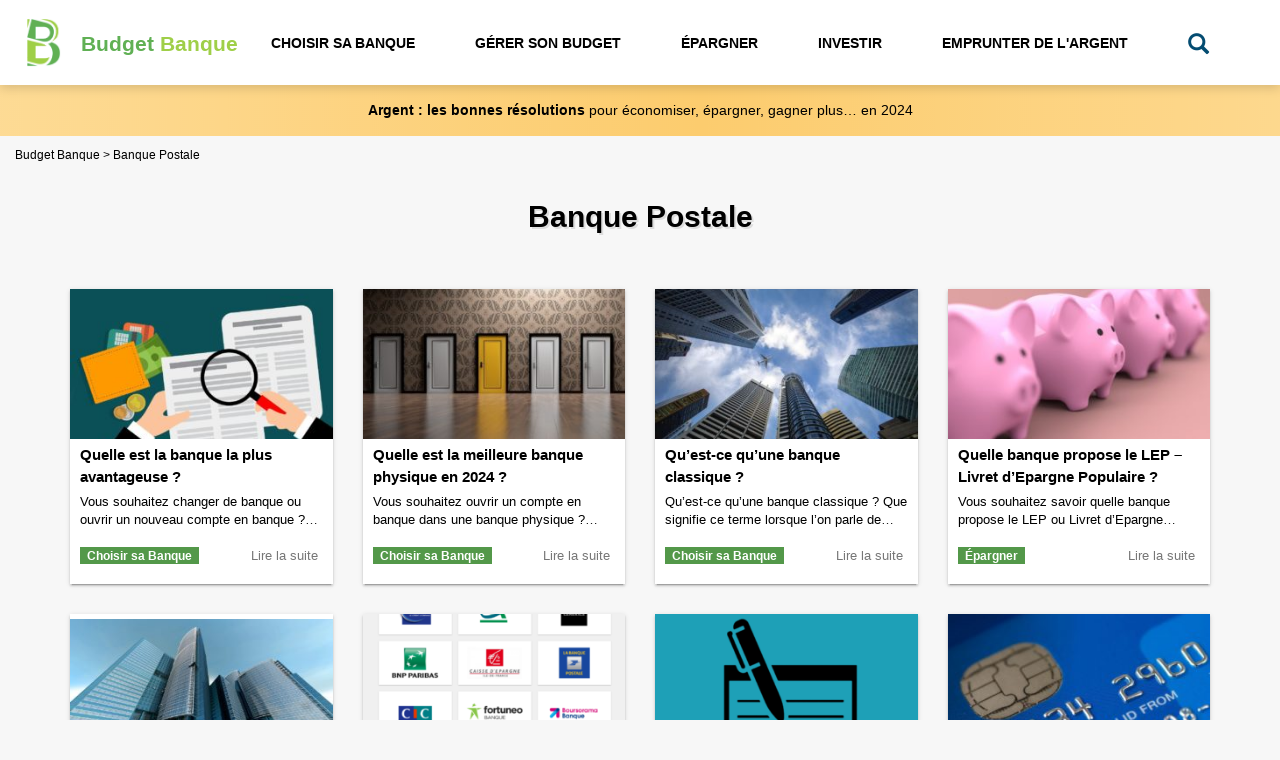

--- FILE ---
content_type: text/html; charset=UTF-8
request_url: https://www.budgetbanque.fr/tag/banque-postale
body_size: 8195
content:




<!DOCTYPE html>
<html xmlns="http://www.w3.org/1999/xhtml" xml:lang="fr" lang="fr" >
  <head>
  
  <!-- TradeDoubler site verification 3124307 -->
	<link rel="manifest" href="/manifest.json?v=1221">
	<meta http-equiv="Content-Type" content="text/html; charset=utf-8" />	
	<meta http-equiv="X-UA-Compatible" content="IE=ed@">
    <meta name="viewport" content="width=device-width, initial-scale=1,  minimum-scale=1.0">
    
			<meta property="og:locale" content="fr_FR" />
			<meta property="og:type" content="object" />
			<meta property="og:title`" content="Banque Postale" />
			<meta property="og:description" content="Banque Postale : Toutes les informations pour mieux comprendre. Banque Postale : Toute l'actualit&eacute;." />
			<meta property="og:url" content="https://www.budgetbanque.fr/tag/banque-postale" />
			<meta property="og:site_name" content="Budget Banque" />
		
                <meta property="og:image" content="https://www.budgetbanque.fr/assets/img/budget-banque-logo-share.png" /> 
    		    <meta property="og:image:width" content="664" />
    		    <meta property="og:image:height" content="664" />
    		    <meta property="og:image:type" content="image/png" />
            
			<meta name="twitter:card" content="summary" />
			<meta name="twitter:description" content="Banque Postale : Toutes les informations pour mieux comprendre. Banque Postale : Toute l'actualit&eacute;." />
			<meta name="twitter:title" content="Banque Postale" />
			<meta name="twitter:site" content="@budgetbanque" />
			
		
               <meta name="twitter:image" content="https://www.budgetbanque.fr/assets/img/budget-banque-logo-share.png" />
            
			<script type="application/ld+json">
				{
					"@context":"http:\/\/schema.org",
					"potentialAction":
						{
						"@type":"SearchAction",
						"target":"https:\/\/www.budgetbanque.fr\/recherche\/?query={search_term_string}",
						"query-input":"required name=search_term_string"
						},
					"author":
						{
						"@type":"Person",
						"name":"Budget Banque"
					},
				
        
		          "@type":"WebSite",
				  "@id":"#website",
				  "name":"Budget Banque",
				  "url":"https:\/\/www.budgetbanque.fr\/"
            
                }
			</script>
		    
    <title>Banque Postale</title>
    <meta name="description" content="Banque Postale : Toutes les informations pour mieux comprendre. Banque Postale : Toute l'actualit&eacute;." />
    <link rel="shortcut icon" type="images/png" href="https://www.budgetbanque.fr/assets/img/favicon.png?v=1221" />
	<!--[if IE]><link rel="shortcut icon" type="image/x-icon" href="https://www.budgetbanque.fr/assets/img/favicon.ico?v=1221" /><![endif]-->
    <link rel="apple-touch-icon" href="https://www.budgetbanque.fr/assets/img/favicon.png" />
	<!-- Add to home screen for Safari on iOS -->
	<meta name="apple-mobile-web-app-capable" content="yes">
 	<meta name="apple-mobile-web-app-status-bar-style" content="#41A5D9">
	<meta name="apple-mobile-web-app-title" content="Budget Banque">
	<link rel="apple-touch-icon" href="https://www.budgetbanque.fr/assets/img/favicon.png?v=1221">
	<meta name="msapplication-TileImage" content="https://www.budgetbanque.fr/assets/img/favicon.png?v=1221">
	<meta name="msapplication-TileColor" content="#FFF">
	<meta name="theme-color" content="#60b054">
    <meta name='impact-site-verification' value='-453989015'>
    
    <!-- CSS -->     
    <link rel="stylesheet" rel="preload"  as="style" onload="this.onload=null;this.rel='stylesheet'" href="https://www.budgetbanque.fr/assets/plugins/bootstrap/css/bootstrap.min.css"/>
    <link rel="stylesheet" rel="preload"  as="style" onload="this.onload=null;this.rel='stylesheet'"  href="https://www.budgetbanque.fr/assets/css/global.css?v=20260117"/>
    <link rel="stylesheet" rel="preload"  as="style" onload="this.onload=null;this.rel='stylesheet'"  href="https://www.budgetbanque.fr/assets/css/global_xs.css?v=20260117"/>
    
	<noscript><link rel="stylesheet" href="styles.css">
 		<link async href="https://www.budgetbanque.fr/assets/plugins/bootstrap/css/bootstrap.min.css" rel="stylesheet"  media="screen"/>
   	 	<link async href="https://www.budgetbanque.fr/assets/css/global.css?v=20260117" rel="stylesheet" type="text/css" media="screen"/>
    	<link async href="https://www.budgetbanque.fr/assets/css/global_xs.css?v=20260117" rel="stylesheet" type="text/css" media="screen"/>
	</noscript>
    
    
	<!--  CCS SPECIFIQUES START -->
		
	<!-- Global site tag (gtag.js) - Google Analytics -->
	<script async src="https://www.googletagmanager.com/gtag/js?id=G-7RK3YTGLLJ"></script>
	<script>
	  window.dataLayer = window.dataLayer || [];
	  function gtag(){dataLayer.push(arguments);}
	  gtag('js', new Date());
	  gtag('config', 'G-7RK3YTGLLJ');
	</script>

		
	
		
	
		
	  	<script>
			//var nlPopup = true;
			var nlPopup = false; // NL desactive le 20/01/23
	   	</script>
		
	
	
	   

    
  </head>
  <body>
  	
<!-- HEADER -->
<!-- Je gere mon budget : j'apprends a aimer ma banque -->


<header class="main-header">    	
	
		
	<!-- NAV / MENU -->         
	<nav id="mainMenu"  class="navbar  navbar-inverse"> 
	
		
		<div class="container-fluid">
			<div id="logo" class="pull-left">
    			<a href="https://www.budgetbanque.fr/"> 
    				<img width="35" height="49" src ="https://www.budgetbanque.fr/assets/img/logo-budget-banque-g.png" alt="logo budget banque :choisir sa banque, gérer son budget"/> 
    				<span><span class="title-part-1">Budget</span> <span class="title-part-2">Banque</span></span>
    			</a>
    		</div>
    		
		    <div class="navbar-header">
    		    <button name="menu" type="button" class="navbar-toggle collapsed" data-toggle="collapse" data-target="#navbar" aria-expanded="false" aria-controls="navbar">
    		        <span class="sr-only">Toggle navigation</span>
    		        <span class="icon-bar"></span>
    		        <span class="icon-bar"></span>
    		        <span class="icon-bar"></span>
    		    </button>
    		    <button name="recherche" type="button" class="search-btn-xs visible-xs">
    		      <a href="https://www.budgetbanque.fr/recherche">
    		      	<span class="sr-only">Recherche</span>
    		      	<span class="glyphicon glyphicon-search"></span>
    		      </a>
    		    </button>
		    </div>
    		<div id="navbar" class="navbar-collapse collapse">
				<ul id="menu">
				
					<li class="dropdown">
                      <a  class="" href="https://www.budgetbanque.fr/banque" class="dropdown-toggle" data-toggle="dropdown" role="button" aria-haspopup="true" aria-expanded="false">Choisir sa Banque</a>
                      <ul class="dropdown-menu">
                                <li><a href="https://www.budgetbanque.fr/banque">Choisir sa banque</a></li>
                                <li><a href="https://www.budgetbanque.fr/comparateur-banque">Comparateur de banque</a></li>
                                <li><a href="https://www.budgetbanque.fr/actualite/banque">L'actualité des banques</a></li>
                      </ul>
                    </li>
					<li class="dropdown">
						 <a class=""  href="https://www.budgetbanque.fr/budget" class="dropdown-toggle" data-toggle="dropdown" role="button" aria-haspopup="true" aria-expanded="false">Gérer son Budget</a>
        				 <ul class="dropdown-menu">
                                <li><a href="https://www.budgetbanque.fr/budget">Gérer son budget</a></li>
                                <li><a href="https://www.budgetbanque.fr/coach-financier">Coach budgétaire et financier</a></li>
                                <li><a href="https://www.budgetbanque.fr/simulateur-calcul#budget">Simulateurs de budget</a></li>
                                <li><a href="https://www.budgetbanque.fr/actualite/budget">L'actualité du budget</a></li>
                                <li><a href="https://www.budgetbanque.fr/jeux-argent">Les jeux (Ah! Si j'étais riche, Budgix...)</a></li>
                         </ul>
					</li>
					<li class="dropdown">
						<a class=""  href="https://www.budgetbanque.fr/epargne" class="dropdown-toggle" data-toggle="dropdown" role="button" aria-haspopup="true" aria-expanded="false">Épargner</a>
					 	<ul class="dropdown-menu">
                                <li><a href="https://www.budgetbanque.fr/epargne">Épargner</a></li>
                                <li><a href="https://www.budgetbanque.fr/simulateur-calcul#epargne">Simulateurs d'épargne</a></li>
                                <li><a href="https://www.budgetbanque.fr/actualite/epargne">L'actualité de l'épargne</a></li>
                         </ul>					
					</li>
					<li class="dropdown">
						<a class=""  href="https://www.budgetbanque.fr/investir" role="button" >Investir</a>
					</li>
					<li class="dropdown">
						<a class=""  href="https://www.budgetbanque.fr/credit" class="dropdown-toggle" data-toggle="dropdown" role="button" aria-haspopup="true" aria-expanded="false">Emprunter de l'Argent</a>
					 	<ul class="dropdown-menu">
                                <li><a href="https://www.budgetbanque.fr/credit">Emprunter de l'argent</a></li>
                                <li><a href="https://www.budgetbanque.fr/simulateur-calcul#credit">Simulateurs de crédits</a></li>
                                <li><a href="https://www.budgetbanque.fr/actualite/credit">L'actualité du crédit</a></li>
                         </ul>	
					</li>
				
				
															   					<li class="search-li">
   						<a href="https://www.budgetbanque.fr/recherche">
   							<span class="glyphicon glyphicon-search hidden-xs"></span>
    		    			<span class="visible-xs search-link-xs">
    		    				<span class="glyphicon glyphicon-search"></span> 
    		    				<span class="search-label-xs">Recherche</span>
    		    			</span>
   						</a>
   					</li>
				</ul>
			</div>
		</div>
	</nav>
	<div id="notification-bb">
	
			<a href="https://www.budgetbanque.fr/budget/argent-bonnes-resolutions-economiser-epargner-gagner-plus"><strong>Argent : les bonnes résolutions</strong> pour économiser, épargner, gagner plus… en 2024</a>
	
	</div>  
</header>

	<div class="container-ariane">
	<div class="row">
		<div class="col-md-12">
			<!------ FIL ARIANE ------>   
		    <ol class="fil_ariane" itemscope itemtype="http://schema.org/BreadcrumbList">
		    	<li itemprop="itemListElement" itemscope  itemtype="http://schema.org/ListItem">
		    		<a  itemscope id="l1" itemtype="http://schema.org/Thing" itemprop="item"  href="https://www.budgetbanque.fr/" class="link_fil_ariane">
		    			<span itemprop="name">Budget Banque</span>
		    		</a>
		    		<meta itemprop="position" content="1" />
		    	</li>
		    	<li itemprop="itemListElement" itemscope  itemtype="http://schema.org/ListItem">
		    		<span  itemscope  id="pt165" itemtype="http://schema.org/Thing" itemprop="item" >
		    			<span itemprop="name">Banque Postale</span>
		    		</span>
			    	<meta itemprop="position" content="2" />
		    	</li>
		    </ol>
    	</div>
    </div>
</div>
<div class="container">
	<div class="row"> 
		<div class="col-xs-12">
			<h1 class="text-center">Banque Postale</h1>
			<p class=" post-container">
							</p>
		</div> 
	</div>
</div> 
<div class="container top-margin">
	<div class="row"> 
		 
								<div class="col-md-3 col-sm-6  col-xs-12">
				  <div class="row bb-wp-article">
					<div class="image col-sm-12  col-xs-4">
    					<div>
    						<a href="https://www.budgetbanque.fr/banque/banque-la-plus-avantageuse">
    							<img class="img-responsive lazy" src="https://www.budgetbanque.fr/assets/img/wait-lazy-loading-img.png" data-src="https://www.budgetbanque.fr/data/wp-content/uploads/2020/03/banque-la-plus-avantageuse-300x193.jpg" alt="Quelle est la banque la plus avantageuse ?"/>
    						</a>
    					</div>
						<div class="label-box visible-xs">
							<a href="https://www.budgetbanque.fr/banque" class="label label-bb">Choisir sa Banque</a>
						</div>	
					</div>
					<div class="content col-sm-12  col-xs-8">
						<h3>
							<a href="https://www.budgetbanque.fr/banque/banque-la-plus-avantageuse">
							Quelle est la banque la plus avantageuse ?							</a>
						</h3>
						<div class="bb-wp-excerpt-box">
							<a href="https://www.budgetbanque.fr/banque/banque-la-plus-avantageuse">
								<p>Vous souhaitez changer de banque ou ouvrir un nouveau compte en banque ? Vous vous demandez quelle est la banque la plus avantageuse ? Si c&rsquo;est votre cas alors lisez vite ce qui suit. Nous vous accompagnons pour vous permettre de trouver la banque la plus avantageuse pour vous. &nbsp; Comment choisir le type de &hellip; <a href="https://www.budgetbanque.fr/banque/banque-la-plus-avantageuse/" class="more-link">Continuer la lecture de <span class="screen-reader-text">Quelle est la banque la plus avantageuse ?</span>  <span class="meta-nav">&rarr;</span></a></p>
							</a>
						</div>
						<div class="link hidden-xs">
							<a href="https://www.budgetbanque.fr/banque/banque-la-plus-avantageuse">
								Lire la suite
							</a>
						</div>
						<a href="https://www.budgetbanque.fr/banque" class="label label-bb hidden-xs">Choisir sa Banque</a>	
					</div>
				</div>
			</div> 
								<div class="col-md-3 col-sm-6  col-xs-12">
				  <div class="row bb-wp-article">
					<div class="image col-sm-12  col-xs-4">
    					<div>
    						<a href="https://www.budgetbanque.fr/banque/meilleure-banque-physique">
    							<img class="img-responsive lazy" src="https://www.budgetbanque.fr/assets/img/wait-lazy-loading-img.png" data-src="https://www.budgetbanque.fr/data/wp-content/uploads/2020/01/meilleure-banque-physique-300x178.jpg" alt="Quelle est la meilleure banque physique en 2024 ?"/>
    						</a>
    					</div>
						<div class="label-box visible-xs">
							<a href="https://www.budgetbanque.fr/banque" class="label label-bb">Choisir sa Banque</a>
						</div>	
					</div>
					<div class="content col-sm-12  col-xs-8">
						<h3>
							<a href="https://www.budgetbanque.fr/banque/meilleure-banque-physique">
							Quelle est la meilleure banque physique en 2024 ?							</a>
						</h3>
						<div class="bb-wp-excerpt-box">
							<a href="https://www.budgetbanque.fr/banque/meilleure-banque-physique">
								<p>Vous souhaitez ouvrir un compte en banque dans une banque physique ? Vous souhaitez pouvoir prendre un rendez-vous avec un conseiller bancaire auquel vous pourrez parler les yeux dans les yeux ? Si tel est votre choix alors vous souhaitez certainement savoir quelle est la meilleure banque physique ? Nous allons vous aider à trouver la &hellip; <a href="https://www.budgetbanque.fr/banque/meilleure-banque-physique/" class="more-link">Continuer la lecture de <span class="screen-reader-text">Quelle est la meilleure banque physique en 2024 ?</span>  <span class="meta-nav">&rarr;</span></a></p>
							</a>
						</div>
						<div class="link hidden-xs">
							<a href="https://www.budgetbanque.fr/banque/meilleure-banque-physique">
								Lire la suite
							</a>
						</div>
						<a href="https://www.budgetbanque.fr/banque" class="label label-bb hidden-xs">Choisir sa Banque</a>	
					</div>
				</div>
			</div> 
								<div class="col-md-3 col-sm-6  col-xs-12">
				  <div class="row bb-wp-article">
					<div class="image col-sm-12  col-xs-4">
    					<div>
    						<a href="https://www.budgetbanque.fr/banque/banque-classique">
    							<img class="img-responsive lazy" src="https://www.budgetbanque.fr/assets/img/wait-lazy-loading-img.png" data-src="https://www.budgetbanque.fr/data/wp-content/uploads/2019/09/banques-300x200.jpg" alt="Qu&rsquo;est-ce qu&rsquo;une banque classique ?"/>
    						</a>
    					</div>
						<div class="label-box visible-xs">
							<a href="https://www.budgetbanque.fr/banque" class="label label-bb">Choisir sa Banque</a>
						</div>	
					</div>
					<div class="content col-sm-12  col-xs-8">
						<h3>
							<a href="https://www.budgetbanque.fr/banque/banque-classique">
							Qu&rsquo;est-ce qu&rsquo;une banque classique ?							</a>
						</h3>
						<div class="bb-wp-excerpt-box">
							<a href="https://www.budgetbanque.fr/banque/banque-classique">
								<p>Qu&rsquo;est-ce qu&rsquo;une banque classique ? Que signifie ce terme lorsque l&rsquo;on parle de banques ? Nous allons tout vous expliquer. &nbsp; Qu&rsquo;est-ce qu&rsquo;une banque classique ? On parle de banques classiques depuis l&rsquo;arrivée de nouveaux types de banques. En effet, il y maintenant quelques années de nouvelles banques sont arrivées. Il s&rsquo;agissait des banques dites &hellip; <a href="https://www.budgetbanque.fr/banque/banque-classique/" class="more-link">Continuer la lecture de <span class="screen-reader-text">Qu&rsquo;est-ce qu&rsquo;une banque classique ?</span>  <span class="meta-nav">&rarr;</span></a></p>
							</a>
						</div>
						<div class="link hidden-xs">
							<a href="https://www.budgetbanque.fr/banque/banque-classique">
								Lire la suite
							</a>
						</div>
						<a href="https://www.budgetbanque.fr/banque" class="label label-bb hidden-xs">Choisir sa Banque</a>	
					</div>
				</div>
			</div> 
								<div class="col-md-3 col-sm-6  col-xs-12">
				  <div class="row bb-wp-article">
					<div class="image col-sm-12  col-xs-4">
    					<div>
    						<a href="https://www.budgetbanque.fr/epargne/quelle-banque-propose-lep">
    							<img class="img-responsive lazy" src="https://www.budgetbanque.fr/assets/img/wait-lazy-loading-img.png" data-src="https://www.budgetbanque.fr/data/wp-content/uploads/2019/11/banque-propose-LEP-300x202.jpg" alt="Quelle banque propose le LEP &#8211; Livret d&rsquo;Epargne Populaire ?"/>
    						</a>
    					</div>
						<div class="label-box visible-xs">
							<a href="https://www.budgetbanque.fr/epargne" class="label label-bb">Épargner</a>
						</div>	
					</div>
					<div class="content col-sm-12  col-xs-8">
						<h3>
							<a href="https://www.budgetbanque.fr/epargne/quelle-banque-propose-lep">
							Quelle banque propose le LEP &#8211; Livret d&rsquo;Epargne Populaire ?							</a>
						</h3>
						<div class="bb-wp-excerpt-box">
							<a href="https://www.budgetbanque.fr/epargne/quelle-banque-propose-lep">
								<p>Vous souhaitez savoir quelle banque propose le LEP ou Livret d&rsquo;Epargne Populaire ? Si c&rsquo;est le cas alors nous allons vous accompagner pour trouver rapidement une banque qui propose d&rsquo;ouvrir un LEP. &nbsp; Le livret d&rsquo;épargne populaire ou LEP, qu&rsquo;est-ce que c&rsquo;est ? Un livret d&rsquo;épargne populaire ou LEP est un livret d&rsquo;épargne réglementé. Cela &hellip; <a href="https://www.budgetbanque.fr/epargne/quelle-banque-propose-lep/" class="more-link">Continuer la lecture de <span class="screen-reader-text">Quelle banque propose le LEP &#8211; Livret d&rsquo;Epargne Populaire ?</span>  <span class="meta-nav">&rarr;</span></a></p>
							</a>
						</div>
						<div class="link hidden-xs">
							<a href="https://www.budgetbanque.fr/epargne/quelle-banque-propose-lep">
								Lire la suite
							</a>
						</div>
						<a href="https://www.budgetbanque.fr/epargne" class="label label-bb hidden-xs">Épargner</a>	
					</div>
				</div>
			</div> 
								<div class="col-md-3 col-sm-6  col-xs-12">
				  <div class="row bb-wp-article">
					<div class="image col-sm-12  col-xs-4">
    					<div>
    						<a href="https://www.budgetbanque.fr/banque/quelle-banque-traditionnelle-choisir">
    							<img class="img-responsive lazy" src="https://www.budgetbanque.fr/assets/img/wait-lazy-loading-img.png" data-src="https://www.budgetbanque.fr/data/wp-content/uploads/2019/05/quelle-banque-traditionelle-choisir-300x160.jpg" alt="Quelle banque traditionnelle choisir ?"/>
    						</a>
    					</div>
						<div class="label-box visible-xs">
							<a href="https://www.budgetbanque.fr/banque" class="label label-bb">Choisir sa Banque</a>
						</div>	
					</div>
					<div class="content col-sm-12  col-xs-8">
						<h3>
							<a href="https://www.budgetbanque.fr/banque/quelle-banque-traditionnelle-choisir">
							Quelle banque traditionnelle choisir ?							</a>
						</h3>
						<div class="bb-wp-excerpt-box">
							<a href="https://www.budgetbanque.fr/banque/quelle-banque-traditionnelle-choisir">
								<p>Vous souhaitez changer de banque ou ouvrir un premier compte bancaire mais vous ne savez pas quelle banque traditionnelle choisir ? Nous allons vous aider à faire votre choix. &nbsp; Qu&rsquo;est-ce qu&rsquo;une banque traditionnelle ? Par définition, une banque traditionnelle est une banque telle qu&rsquo;on a l&rsquo;habitude d&rsquo;en connaitre depuis longtemps déjà. C&rsquo;est une banque &hellip; <a href="https://www.budgetbanque.fr/banque/quelle-banque-traditionnelle-choisir/" class="more-link">Continuer la lecture de <span class="screen-reader-text">Quelle banque traditionnelle choisir ?</span>  <span class="meta-nav">&rarr;</span></a></p>
							</a>
						</div>
						<div class="link hidden-xs">
							<a href="https://www.budgetbanque.fr/banque/quelle-banque-traditionnelle-choisir">
								Lire la suite
							</a>
						</div>
						<a href="https://www.budgetbanque.fr/banque" class="label label-bb hidden-xs">Choisir sa Banque</a>	
					</div>
				</div>
			</div> 
								<div class="col-md-3 col-sm-6  col-xs-12">
				  <div class="row bb-wp-article">
					<div class="image col-sm-12  col-xs-4">
    					<div>
    						<a href="https://www.budgetbanque.fr/banque/banques-francaises">
    							<img class="img-responsive lazy" src="https://www.budgetbanque.fr/assets/img/wait-lazy-loading-img.png" data-src="https://www.budgetbanque.fr/data/wp-content/uploads/2019/01/banques-francaises-300x231.png" alt="Quelles sont les banques françaises ?"/>
    						</a>
    					</div>
						<div class="label-box visible-xs">
							<a href="https://www.budgetbanque.fr/banque" class="label label-bb">Choisir sa Banque</a>
						</div>	
					</div>
					<div class="content col-sm-12  col-xs-8">
						<h3>
							<a href="https://www.budgetbanque.fr/banque/banques-francaises">
							Quelles sont les banques françaises ?							</a>
						</h3>
						<div class="bb-wp-excerpt-box">
							<a href="https://www.budgetbanque.fr/banque/banques-francaises">
								<p>En France, il existe plus d&rsquo;une dizaine de banques. Certaines banques françaises sont présentes à l&rsquo;étranger et la première banque européenne est même française. La plupart des banques connues en France sont regroupées dans différents groupes bancaires de tailles plus ou moins importantes. Retrouvez ci-dessous la listes des groupes bancaires les plus importants en France. &hellip; <a href="https://www.budgetbanque.fr/banque/banques-francaises/" class="more-link">Continuer la lecture de <span class="screen-reader-text">Quelles sont les banques françaises ?</span>  <span class="meta-nav">&rarr;</span></a></p>
							</a>
						</div>
						<div class="link hidden-xs">
							<a href="https://www.budgetbanque.fr/banque/banques-francaises">
								Lire la suite
							</a>
						</div>
						<a href="https://www.budgetbanque.fr/banque" class="label label-bb hidden-xs">Choisir sa Banque</a>	
					</div>
				</div>
			</div> 
								<div class="col-md-3 col-sm-6  col-xs-12">
				  <div class="row bb-wp-article">
					<div class="image col-sm-12  col-xs-4">
    					<div>
    						<a href="https://www.budgetbanque.fr/banque/opposition-cheque-chequier">
    							<img class="img-responsive lazy" src="https://www.budgetbanque.fr/assets/img/wait-lazy-loading-img.png" data-src="https://www.budgetbanque.fr/data/wp-content/uploads/2018/08/opposition-cheque-300x184.png" alt="Opposition Chèque ou Chéquier"/>
    						</a>
    					</div>
						<div class="label-box visible-xs">
							<a href="https://www.budgetbanque.fr/banque" class="label label-bb">Choisir sa Banque</a>
						</div>	
					</div>
					<div class="content col-sm-12  col-xs-8">
						<h3>
							<a href="https://www.budgetbanque.fr/banque/opposition-cheque-chequier">
							Opposition Chèque ou Chéquier							</a>
						</h3>
						<div class="bb-wp-excerpt-box">
							<a href="https://www.budgetbanque.fr/banque/opposition-cheque-chequier">
								<p>Que signifie faire opposition à sur un chèque ou faire opposition sur un chéquier ? Pourquoi faire opposition sur un chèque ou un chéquier ? Quand faut-il faire oppoosition sur un chèque ou un chéquier ? Comment faire opposition sur un chèque ? Vous trouverez ici toutes les réponses aux différentes questions que vous vous posez. &hellip; <a href="https://www.budgetbanque.fr/banque/opposition-cheque-chequier/" class="more-link">Continuer la lecture de <span class="screen-reader-text">Opposition Chèque ou Chéquier</span>  <span class="meta-nav">&rarr;</span></a></p>
							</a>
						</div>
						<div class="link hidden-xs">
							<a href="https://www.budgetbanque.fr/banque/opposition-cheque-chequier">
								Lire la suite
							</a>
						</div>
						<a href="https://www.budgetbanque.fr/banque" class="label label-bb hidden-xs">Choisir sa Banque</a>	
					</div>
				</div>
			</div> 
								<div class="col-md-3 col-sm-6  col-xs-12">
				  <div class="row bb-wp-article">
					<div class="image col-sm-12  col-xs-4">
    					<div>
    						<a href="https://www.budgetbanque.fr/banque/opposition-carte-bancaire">
    							<img class="img-responsive lazy" src="https://www.budgetbanque.fr/assets/img/wait-lazy-loading-img.png" data-src="https://www.budgetbanque.fr/data/wp-content/uploads/2018/08/opposition-carte-bancaire-300x200.jpg" alt="Opposition Carte Bancaire"/>
    						</a>
    					</div>
						<div class="label-box visible-xs">
							<a href="https://www.budgetbanque.fr/banque" class="label label-bb">Choisir sa Banque</a>
						</div>	
					</div>
					<div class="content col-sm-12  col-xs-8">
						<h3>
							<a href="https://www.budgetbanque.fr/banque/opposition-carte-bancaire">
							Opposition Carte Bancaire							</a>
						</h3>
						<div class="bb-wp-excerpt-box">
							<a href="https://www.budgetbanque.fr/banque/opposition-carte-bancaire">
								<p>Que signifie faire opposition à sa carte bancaire ? Pourquoi faire opposition à sa carte bancaire ? Quand faut-il faire opposition à sa carte bleue ? Comment faire opposition à sa carte de crédit ? Vous trouverez ici toutes les réponses aux questions que vous vous posez. &nbsp; Que signifie « Faire opposition à sa carte &hellip; <a href="https://www.budgetbanque.fr/banque/opposition-carte-bancaire/" class="more-link">Continuer la lecture de <span class="screen-reader-text">Opposition Carte Bancaire</span>  <span class="meta-nav">&rarr;</span></a></p>
							</a>
						</div>
						<div class="link hidden-xs">
							<a href="https://www.budgetbanque.fr/banque/opposition-carte-bancaire">
								Lire la suite
							</a>
						</div>
						<a href="https://www.budgetbanque.fr/banque" class="label label-bb hidden-xs">Choisir sa Banque</a>	
					</div>
				</div>
			</div> 
			
	</div>
</div> 
	<div class="container top-margin bottom-margin">
		<div class="row top-margin"> 
			<div class="col-xs-12">
				<h2 class="bb-main-h2"><strong>Banque Postale</strong> : Toute l'actualit&eacute;</h2>
			</div>
		</div>	
		<div class="container home-container ">
				<div class="row news-box top-margin"> 
	<div class="col-xs-12">
		<div id="news-page" >
			<ul class="list-group row">
				  
				 	<li class="list-group-item col-md-12 col-sm-12 col-xs-12 impacted-item">
				 		
					 	<div class="col-md-45 col-sm-12 col-xs-12  no-padding-l no-padding-r"> 
					 		<h3>
					 			<a href="https://www.budgetbanque.fr/actualite/banque/banques-francaises-chiffres-cles-2022" >
						 			Banques françaises : les derniers chiffres clés					 			</a>
					 		</h3>
					 							 		<span class="news-date">
					 								 				14/03/23					 								 		</span>
					 							 		
					 							 							 			<a href="https://www.budgetbanque.fr/banque" class="news-cta-tag"><span>#</span>Choisir sa Banque</a>
					 							 							 								 								 									 					<a href="https://www.budgetbanque.fr/tag/banque-postale" class="news-cta-tag"><span>#</span>Banque Postale</a>
					 									 								 							 		
					 	</div>
					 </li>
			 	 
				 	<li class="list-group-item col-md-12 col-sm-12 col-xs-12 impacted-item">
				 		
					 	<div class="col-md-45 col-sm-12 col-xs-12  no-padding-l no-padding-r"> 
					 		<h3>
					 			<a href="https://www.budgetbanque.fr/actualite/banque/banques-francaises-geler-frais-bancaires-2023" >
						 			Certaines banques françaises vont geler leurs tarifs bancaires en 2023					 			</a>
					 		</h3>
					 							 		<span class="news-date">
					 								 				19/09/22					 								 		</span>
					 							 		
					 							 							 			<a href="https://www.budgetbanque.fr/banque" class="news-cta-tag"><span>#</span>Choisir sa Banque</a>
					 							 							 								 								 									 					<a href="https://www.budgetbanque.fr/tag/banque-postale" class="news-cta-tag"><span>#</span>Banque Postale</a>
					 									 								 							 		
					 	</div>
					 </li>
			 	 
				 	<li class="list-group-item col-md-12 col-sm-12 col-xs-12 impacted-item">
				 		
					 	<div class="col-md-45 col-sm-12 col-xs-12  no-padding-l no-padding-r"> 
					 		<h3>
					 			<a href="https://www.budgetbanque.fr/actualite/banque/banque-postale-change-logo" >
						 			La Banque Postale change de logo					 			</a>
					 		</h3>
					 							 		<span class="news-date">
					 								 				02/03/22					 								 		</span>
					 							 		
					 							 							 			<a href="https://www.budgetbanque.fr/banque" class="news-cta-tag"><span>#</span>Choisir sa Banque</a>
					 							 							 								 								 									 					<a href="https://www.budgetbanque.fr/tag/banque-postale" class="news-cta-tag"><span>#</span>Banque Postale</a>
					 									 								 							 		
					 	</div>
					 </li>
			 			 	</ul>
		 </div>
		 <div class="text-center see-all-link">
			 		 		<a href="https://www.budgetbanque.fr/actualite/banque-postale">Banque Postale : Toute l'actualit&eacute;</a>
			 		</div>
	</div>
</div>		</div>
	</div>
	
<div class="container top-margin home-container ">
		<div class="row top-margin">
	<div class="cta-comparateur-box">
    	<div class="col-sm-4 col-xs-12 img-block">
    		<a href="https://www.budgetbanque.fr/comparateur-banque">
    			<img class="img-responsive lazy" data-src="https://www.budgetbanque.fr/assets/img/comparateurs/comparateur-banques-intro.webp" src="https://www.budgetbanque.fr/assets/img/wait-lazy-loading-img.png" alt="Comparateur de banques"/>
    		</a>
    	</div>
    	<div class="col-sm-8 col-xs-12">
    		<h2>Utilisez notre <span><a href="https://www.budgetbanque.fr/comparateur-banque">COMPARATEUR DE BANQUES</a></span>pour choisir la meilleure banque</h2> 
    		<div class="text-center">
    			<a class="btn-compare" href="https://www.budgetbanque.fr/comparateur-banque">Comparer les banques</a>
    		</div>
    		<div class="content">
    			<div class="col-md-4 col-xs-4 text-center">
    				<h3><a href="https://www.budgetbanque.fr/comparateur-frais-bancaires">Comparateur de frais bancaires</a></h3>
    			</div>
    			<div class="col-md-4 col-xs-4 text-center">
    				<h3><a href="https://www.budgetbanque.fr/comparateur-banques-en-ligne">Comparateur des Banques en ligne</a></h3>
    			</div>
    			<div class="col-md-4 col-xs-4 text-center">
    				<h3><a href="https://www.budgetbanque.fr/comparateur-neobanques">Comparateur des N&eacute;oBanques</a></h3>
    			</div>
    		</div>
    	</div>
    </div>
</div></div>	<footer id="footer">
	<a target="_blank" rel="noopener" href="http://www.facebook.com/budgetbanque"><img width="50" height="50"  src="https://www.budgetbanque.fr/assets/img/wait-lazy-loading-img.png" class="lazy" data-src="https://www.budgetbanque.fr/assets/img/facebook.jpg" alt="Retrouvez Budget Banque sur Facebook" title="Retrouvez Budget Banque sur Facebook"/></a>
	&nbsp;&nbsp;
	<a target="_blank" rel="noopener" href="http://twitter.com/budgetbanque"><img width="50" height="50"   src="https://www.budgetbanque.fr/assets/img/wait-lazy-loading-img.png" class="lazy" data-src="https://www.budgetbanque.fr/assets/img/twitter.jpg" alt="Retrouvez Budget Banque sur Twitter" title="Retrouvez Budget Banque sur Twitter"/></a>
		&nbsp;&nbsp;
	<a href="https://www.budgetbanque.fr/rss"><img width="50" height="50" src="https://www.budgetbanque.fr/assets/img/wait-lazy-loading-img.png"   class="lazy" data-src="https://www.budgetbanque.fr/assets/img/rss.png" alt="Flux RSS de Budget Banque" title="Flux RSS de Budget Banque"/></a>
	<br/><br/>
	<span class="nl-link">S'inscrire &agrave; la <strong>NEWSLETTER</strong></span>
	<br/><br/>
	<a href="https://www.budgetbanque.fr/coach-financier">Bénéficiez d'un 1er Entretien Gratuit avec un Coach Financier & Budgétaire pour augmenter votre pouvoir d'achat</a>
	<br/><br/>
	<div class="container">
    	<div class="row">
    		<div class="col-xs-12 col-sm-4 top-margin">
    			<h4><strong>NOS COMPARATEURS</strong></h4>
    			<br/><a href="https://www.budgetbanque.fr/comparateur-banque">Comparateur de banque</a>
    			<br/><a href="https://www.budgetbanque.fr/comparateur-frais-bancaires">Comparateur de frais bancaires</a>
    			<br/><a href="https://www.budgetbanque.fr/comparateur-banques-en-ligne">Comparateur des banques en ligne</a>
    			<br/><a href="https://www.budgetbanque.fr/comparateur-banques-pro">Comparateur de banques pro</a>
    			<br/><a href="https://www.budgetbanque.fr/comparateur-neobanques">Comparateur des N&eacute;obanques</a>
    			<br/><a href="https://www.budgetbanque.fr/comparateur-assurance-vie">Comparateur d'Assurance-Vie</a>
    		</div>
    		<div class="col-xs-12 col-sm-4  top-margin">
    			<h4><strong>NOS CLASSEMENTS</strong></h4>
    			<br/><a href="https://www.budgetbanque.fr/banque/classement-banques-moins-cheres">Classement des banques les moins ch&egrave;res en 2023</a>
    			<br/><a href="https://www.budgetbanque.fr/banque/classement-banques-en-ligne">Classement des banques en ligne 2023</a>
    			<br/><a href="https://www.budgetbanque.fr/banque/classement-neobanques">Classement des n&eacute;obanques 2023</a>
    			<br/><a href="https://www.budgetbanque.fr/banque/classement-banques-traditionnelles">Classement des banques traditionnelles 2023</a>
    			<br/><a href="https://www.budgetbanque.fr/banque/classement-banques-pro">Classement des banques Pro 2023</a>
    			<br/><a href="https://www.budgetbanque.fr/banque/offres-bienvenue-banques">Offres de bienvenues des banques 2023</a>
    		</div>
    		<div class="col-xs-12 col-sm-4 top-margin">
    			<h4><strong>NOS REFERENCES</strong></h4>
    			<br/><a href="https://www.budgetbanque.fr/simulateur-calcul">Calculateurs et Simulateurs</a>
    			<br/><a href="https://www.budgetbanque.fr/credit/sites-pret-entre-particuliers">Sites de pr&ecirc;t entre particuliers</a>
    			<br/><a href="https://www.budgetbanque.fr/simulateur-calcul/capacite-emprunt-calcul">Calculer sa capacit&eacute; d'emprunt</a>
    			<br/><a href="https://www.budgetbanque.fr/simulateur-calcul/niveau-vie-calcul">Calculer son niveau de vie</a>
    			<br/><a href="https://www.budgetbanque.fr/simulateur-calcul/capacite-emprunt-calcul">Calculer son taux d'endettement</a>
    			<br/><a href="https://www.budgetbanque.fr/budget/comment-faire-economies-quotidien">Comment faire des &eacute;conomies au quotidien ?</a>
    		</div>
    	</div>
	</div>
	<br/><br/>
	<a href="https://www.budgetbanque.fr/contact">Contact</a>
	&nbsp; - &nbsp;
	<a href="https://www.budgetbanque.fr/cgv">CGU</a>
	&nbsp; - &nbsp;
	<a href="https://www.budgetbanque.fr/mentions-legales">Mentions l&eacute;gales</a>
	&nbsp; - &nbsp;
	<a href="https://www.budgetbanque.fr/politique-confidentialite-cookies">Politique de confidentialit&eacute; & cookies</a>
	<br/><br/>
	<p>D&eacute;couvrez <a href="https://www.budgix.com" target="_blank" rel="noopener">Budgix, le jeu de soci&eacute;t&eacute; pour s'amuser en famille et initier les enfants &agrave; l'argent</a></p>
	<p>Faites des économies sur votre séjour dans la capitale en selctionnant un <a href="https://www.hotel-pas-cher-paris.fr" target="_blank">hotel pas cher à Paris</a></p>
	<br/>
</footer>

	
	
	<div class="modal fade" id="modalNewsletter" tabindex="-1" role="dialog" aria-labelledby="myModalLabel" aria-hidden="true">
	  <div class="modal-dialog modal-dialog-centered"> 
	    <div class="modal-content">
	      <div class="modal-header">
	        <button type="button" class="close" data-dismiss="modal"><span aria-hidden="true">&times;</span><span class="sr-only">Close</span></button>
	        <h4 class="modal-title" id="myModalLabel">Newsletter</h4>
	      </div>
	      <div class="modal-body">
		      <div class="row">
		      	<div class="col-sm-4 col-xs-12">
		      		<div class="nl-ill-box">
		      			<img width="169" height="169" class="picto-newsletter img-responsive lazy" src="https://www.budgetbanque.fr/assets/img/wait-lazy-loading-img.png" data-src="https://www.budgetbanque.fr/assets/img/newsletter.svg" alt="newsletter Budget Banque"/>
		      		</div>
		      	</div>
		      	<div class="col-sm-8 col-xs-12">
		      		<div class="incentive">
		      			Recevez nos <strong>conseils et astuces</strong> pour <br/><strong>GAGNER DE L'ARGENT</strong>
		      			<input type="text" class="form-control"  placeholder="Votre adresse email" name="email"></input>
		      			<span class="btn btn-cmb btn-submit-nl">Valider</span>
		      			<div class="error text-danger">Merci de renseigner une adresse email valide</div>
		      			<div class="success text-success">Merci pour votre inscription</div>
		      		</div>
		      	</div>
		      </div>
		      <div class="row">
		      	<div class="col-xs-12">
		      		<span class="conditions-nl">
		      			Votre adresse email sera utilis&eacute;e uniquement dans le cadre de notre newsletter et ne sera en aucun cas communiqu&eacute;e &agrave; des organismes tiers.
		      		</span>
		      	</div>
		      </div>
	      </div>
	    </div>
	  </div>
	</div>
	
		
	</body>
</html>
    

<!-- JS -->
<script type="text/javascript" src="https://www.budgetbanque.fr/assets/js/jquery-3.6.1.min.js?v=20260117"></script>
<script defer type="text/javascript" src="https://www.budgetbanque.fr/assets/plugins/bootstrap/js/bootstrap.min.js"></script>
<script type="text/javascript">



    var lazyloadImages = document.querySelectorAll("img.lazy");    
    var lazyloadThrottleTimeout;

	function lazyload () {
        if(lazyloadThrottleTimeout) {
          clearTimeout(lazyloadThrottleTimeout);
        }    
        
        lazyloadThrottleTimeout = setTimeout(function() {
            var scrollTop = window.pageYOffset;
            lazyloadImages.forEach(function(img) {
                if(img.offsetTop < (window.innerHeight + scrollTop)) {
                  img.src = img.dataset.src;
                  img.classList.remove('lazy');
                }
            });
            if(lazyloadImages.length == 0) { 
              document.removeEventListener("scroll", lazyload);
              window.removeEventListener("resize", lazyload);
              window.removeEventListener("orientationChange", lazyload);
            }
        }, 20);
      }


	/* lazy load images */
	document.addEventListener("DOMContentLoaded", function() {

	  document.addEventListener("scroll", lazyload);
	  window.addEventListener("resize", lazyload);
	  window.addEventListener("orientationChange", lazyload);
	}); 

	function _saveUserPreference() {
	      // Set the cookie expiry to one year after today.
	      var expiryDate = new Date();
	      expiryDate.setFullYear(expiryDate.getFullYear() + 1);
	      document.cookie = cookieName + '=y; path=/; expires=' + expiryDate.toGMTString();
	    }


		var g_domain = 'https://www.budgetbanque.fr/';
		var g_current_url = 'tag/banque-postale';
		
		var g_ajax_time_out = 3600;
 		var cookieName = "displayCookieConsentBB";
 		var cookieNlName = "displayCookieNlBB";
 		var cookieVPName = "displayCookieVPBB";
 		var cookieNlEmailName = "emailOkNlBB";
 		if ('serviceWorker' in navigator) {
 			  window.addEventListener('load', function() {
 			    navigator.serviceWorker.register("/sw.js").then(function(registration) {
 			    }, function(err) {
 			    });
 			  });
 		}
			
	 	$(document).ready(function() {
	 		lazyload();

	 		
	 		if(!document.cookie.match(new RegExp(cookieNlName + '=([^;]+)')) && nlPopup){
	 		    setTimeout(function(){
	 		       $('#modalNewsletter').modal('show');
	 		    }, 15000);
			}

			
			// footer newsletter link
 		    $('.nl-link').click(function() {
 		    	$('#modalNewsletter').modal('show');
 		   	});
			// close newsletter modal
 		    $('#modalNewsletter .close').click(function() {
	 			_saveNLalreadyDisplay();
 		   	});
 		    $('#modalNewsletter a').click(function() {
	 			_saveNLalreadyDisplay();
		   	});
 		   	// submit newsletter email
 		    $('#modalNewsletter .btn-submit-nl').click(function() {

 	 		    var email = $('#modalNewsletter input[name=email]').val();

 	 		    if(email!= '' && validateEmail(email)){
 	 		    	var params = {
 	 	 		   			'email':email, 
 	 	 		   			'url':"https://www.budgetbanque.fr/tag/banque-postale"
 	 	 		   		}
 	 	 		   		$.ajax({
 	 	 		     		    async: true,
 	 	 		     		    type: "POST",
 	 	 		     		    url: g_domain+"ajax/addNewsletterEmail/", 
 	 	 		     		    timeout: g_ajax_time_out,
 	 	 		     		    data: params,
 	 	 		     		    success : function(value) {
 	 	 		 	 		    	$('#modalNewsletter .error').hide();
 	 	 		     		        $('#modalNewsletter .success').show();
 	 	 		     		    	_saveNLalreadyDisplay();
 	 	 		     		    	_saveEmailNlLOk()
	 	 	 		     		    setTimeout(function(){
	 	 	 		     		    	$('#modalNewsletter').modal('hide');
	 	 	 			 		    }, 1500);
 	 	 		     		    },
 	 	 		     		    error: function(request, status, error){
 	 	 		     		    	console.log('error');
 	 	 		     		    }
 	 	 		   	  	});
 	 		    }else{
 	 		    	$('#modalNewsletter .error').show();
 	 		    }
		   	});

 			// submit coming soon formation
 		    $('#modalFormationComingSoon .btn-submit-nl').click(function() {

 	 		    var email = $('#modalFormationComingSoon input[name=email]').val();

 	 		    if(email!= '' && validateEmail(email)){
 	 		    	var params = {
 	 	 		   			'email':email, 
 	 	 		   			'url':"https://www.budgetbanque.fr/tag/banque-postale"
 	 	 		   		}
 	 	 		   		$.ajax({
 	 	 		     		    async: true,
 	 	 		     		    type: "POST",
 	 	 		     		    url: g_domain+"ajax/addComingSoonEmail/", 
 	 	 		     		    timeout: g_ajax_time_out,
 	 	 		     		    data: params,
 	 	 		     		    success : function(value) {
 	 	 		 	 		    	$('#modalFormationComingSoon .error').hide();
 	 	 		     		        $('#modalFormationComingSoon .success').show();
 	 	 		     		    	_saveNLalreadyDisplay();
 	 	 		     		    	_saveEmailNlLOk()
	 	 	 		     		    setTimeout(function(){
	 	 	 		     		    	$('#modalFormationComingSoon').modal('hide');
	 	 	 			 		    }, 1500);
 	 	 		     		    },
 	 	 		     		    error: function(request, status, error){
 	 	 		     		    	console.log('error');
 	 	 		     		    }
 	 	 		   	  	});
 	 		    }else{
 	 		    	$('#modalFormationComingSoon .error').show();
 	 		    }
		   	});

 			/*
 		   $("#infoCookie .agree").click(function() {
	 			$("#infoCookie").hide();
	 			_saveUserPreference()
		   	});
	 		if(document.cookie.match(new RegExp(cookieName + '=([^;]+)'))){
	 			$("#infoCookie").hide();
	 		}else{
	 			$("#infoCookie").show();
	 		}
	 		*/
		   	
	 		// tracking comparateur actions
 		    $('.track_comp').click(function() {

 	 			var params = {
 	 	 		    'item_id':$(this).data('item_id'),
 	 	 		    'url':"https://www.budgetbanque.fr/tag/banque-postale", 
 	 	 		    'destination':$(this).attr('href'),
 	 	 		}
 	 	 		$.ajax({
 	 	 		     		    async: true,
 	 	 		     		    type: "POST",
 	 	 		     		    url: g_domain+"ajax/tracker/", 
 	 	 		     		    timeout: g_ajax_time_out,
 	 	 		     		    data: params,
 	 	 		     		    success : function(value) {
 	 	 		     		    },
 	 	 		     		    error: function(request, status, error){
 	 	 		     		    }
 	 	 		});
		   	});
   	
			// tooltip
		    $('[data-toggle="tooltip"]').tooltip();   

		    $('.dropdown-toggle').click(function(e) {
		    	  if ($(document).width() > 768) {
		    	    e.preventDefault();
		    	    var url = $(this).attr('href');
		    	    if (url !== '#') {
		    	      window.location.href = url;
		    	    }
		    	  }
		    	});
	 	});

 		function _saveNLalreadyDisplay() {
 	 	  // Set the cookie expiry to one month after today.
 	 	  var expiryDate = new Date();
 	 	  expiryDate.setMonth(expiryDate.getMonth() + 1);
 	 	  document.cookie = cookieNlName + '=y; path=/; expires=' + expiryDate.toGMTString();
 	 	}

 		function _saveEmailNlLOk() {
 	 	 	 // Set the cookie expiry to one month after today.
 	 	 	 var expiryDate = new Date();
 	 	 	 expiryDate.setMonth(expiryDate.getMonth() + 1);
 	 	 	 document.cookie = cookieNlEmailName + '=y; path=/; expires=' + expiryDate.toGMTString();
 	 	 }

 		function validateEmail(email) {
 			var re = /^(([^<>()\[\]\\.,;:\s@"]+(\.[^<>()\[\]\\.,;:\s@"]+)*)|(".+"))@((\[[0-9]{1,3}\.[0-9]{1,3}\.[0-9]{1,3}\.[0-9]{1,3}\])|(([a-zA-Z\-0-9]+\.)+[a-zA-Z]{2,}))$/;
 			return re.test(String(email).toLowerCase());
 		}
</script>
<!-- JS SPECIFIQUES START -->


--- FILE ---
content_type: text/css
request_url: https://www.budgetbanque.fr/assets/css/global.css?v=20260117
body_size: 11518
content:
@charset "utf-8";
/* http://meyerweb.com/eric/tools/css/reset/ 
   v2.0 | 20110126
   License: none (public domain)
*/
html, body, div, span, applet, object, iframe,
h1, h2, h3, h4, h5, h6, p, blockquote, pre,
a, abbr, acronym, address, big, cite, code,
del, dfn, em, img, ins, kbd, q, s, samp,
small, strike, strong, sub, sup, tt, var,
b, u, i, center,
dl, dt, dd, ol, ul, li,
fieldset, form, label, legend,
table, caption, tbody, tfoot, thead, tr, th, td,
article, aside, canvas, details, embed, 
figure, figcaption, footer, header, hgroup, 
menu, nav, output, ruby, section, summary,
time, mark, audio, video {
	margin: 0;
	padding: 0;
	border: 0;
	font-size: 100%;
	font: inherit;
	vertical-align: baseline;
}
/* HTML5 display-role reset for older browsers */
article, aside, details, figcaption, figure, 
footer, header, hgroup, menu, nav, section {
	display: block;
}
body {
	line-height: 1;
}
ol, ul {
	list-style: none;
}
blockquote, q {
	quotes: none;
}
blockquote:before, blockquote:after,
q:before, q:after {
	content: '';
	content: none;
}
table {
	border-collapse: collapse;
	border-spacing: 0;
}
table caption{
	text-align:center;
}
.list-group-item:first-child, .list-group-item:last-child  {
   border-radius:0;
}
@keyframes yellowfade {
  from {
    background: yellow;
  }
  to {
    background: transparent;
  }
}
.label {
    padding: .2em .6em .2em;
}
.label-bb {
    background-color: #539849;; 
}
li.item-highlight {
  animation: yellowfade 1s;
}
.d-block{
	display:block;
}
.d-inherit{
	display:inherit;
}
/* HEADER */
html, body {
	font-family: arial;
	font-size: 1rem;
	font-style: normal;
	font-variant: normal;
	font-weight: normal;
	line-height: normal;
	margin: 0;
	padding: 0;
	background-color: #f7f7f7;
	color:#000;
}
a,a:focus,a:active,a:hover{
	color:#000;
	font-weight:bold;
}
header.main-header{
	width:100%;    
	float: left;
	background-color:#333;
	text-align:center;
}
header.main-header a, header.main-header a:hover{
	font-weight:normal;
}
header .btn-cmb{
	border-radius: 0 0 4px 4px;
}

.width100{
    width: 100%;
}
.label-success {
    background-color: #539849;
}
#footer {
	clear: left;
	color: #444;
	float: left;
	font-size: 12px;
	
    margin: 20px 0 0;
	padding: 30px 0 10px;
	text-align: center;
	width: 100%;
	/*border-top:1px solid #DDD;*/
	background-color:#fff2dc;
}
.top-margin {
	margin-top:15px;
}
.top-margin-md{
	margin-top:15px;
}
.margin-auto{
	margin-left:auto;
	margin-right:auto;
}
.force-text-center{
	text-align:center !important;
}
.bottom-margin{
	margin-bottom:30px;
}
.top-margin-l{
	margin-top:30px;
}
.top-padding {
	padding-top:15px;
}
#footer a {
	color: #444;
	text-decoration: none;    
	font-weight: normal;
}
#footer a:hover {
	text-decoration: underline;
}
.btn-danger .glyphicon{
	color:#fff;
}
table tr th, table tr td {
    background-color: #fff;
}
.nl-link{
	cursor:pointer;
}
.pub-box-l{
	clear:both;
	text-align:center;
	margin:20px auto;
}
.fil_ariane {
  	color: #000;
    font-size: 12px;
    height: auto;
    padding: 12px 0 5px;
    width: 100%;
}
.fil_ariane li {
    display: inline;
    color: #000;
}
.fil_ariane li::after {
  content: " > ";
}
.fil_ariane li:last-child:after {
  content: "";
}
.fil_ariane li.sep {
    color: #024c74;
}
.link_fil_ariane {
    color: #000;
	font-weight: normal;
}
.link_fil_ariane:hover {
    color: #000;
	font-weight: normal;
	text-decoration:underline;
}
.container-ariane{
    float: left;
    margin: 0 auto 3px;
    padding: 0 15px;
    width: 100%;
}
.container-white{
    background-color: #fff;
    padding:30px 0;
}
.container-blue{
    background-color: #024c74;
    padding: 20px 0 5px;
    color:#fff;
}
.container-blue h3{
    color: #fff;
    padding: 10px 0 0px;
    margin: 10px 0 10px;
    text-transform: uppercase;
}
.container-white.no-mt{
    padding:0 0 40px;
}
.container-white.no-mb{
    padding:40px 0 0;
}

.container-white.no-mb-mt{
    padding:0;
}
.alert, .btn, .form-control {
    border-radius: 0;
}
h1 {    
	color: #000;
    font-size: 30px;
    font-weight: bold;
    padding: 30px 0 20px;
    text-align: center;
     text-shadow: 2px 2px #ddd;
}
h2 {
    color: #000;
    font-size: 20px;
    font-weight: bold;
    padding: 20px 0;
    text-align: center;
}
h2 a, .post-container h2 a{
    font-weight: bold;
}
h3 {    
	color: #333;
    font-size: 16px;
    font-weight: bold;
    padding: 10px 0 10px 30px;
    margin:20px auto;
    text-align:center;
}
h3 a, .post-container h3 a{
    font-weight: bold;
}
table tr td {
    border: 1px solid #ddd;
    padding: 5px;
}
table tr th {
    background-color: #024c74;
    border: 1px solid #fff;
    color: #fff;
    font-weight: normal;
    padding: 5px;
    text-align: center;
}
strong{
    font-weight: bold;
}
/*  CONTENT   */
#front-content{
	padding:0 0  20px 0;
}
.text-center{
	text-align:center;
}
#infoCookie{
	display:none;
	position:fixed;
	font-size:13px;
	text-align:center;
	width:100%;
	padding:15px;
	bottom:0;
     background-color: #e5e4e4;
    z-index: 300;
}
#infoCookie a{
	font-size:13px;
	font-weight:normal;
	text-decoration:underline;
}
#infoCookie .agree{
background-color: #010101;
    color: #fff;
    cursor: pointer;
    font-size: 14px;
    padding: 9px 15px;
    display: block;
    width: 200px;
    margin: 10px auto 0;
}
.cookies table{
	margin:0 0 10px;
}
.cookies  h3,.cookies  h4  {
    font-size: 14px;
    font-weight: bold;
    margin: 20px 0 10px;
}
.cookies  h4 {
    color:#777;
}
#logo {
    padding: 7px 0 7px;
}
#logo img{
    width: 35px;
	float:left;
}
#logo > a > span{
    font-size: 1.3em;
    display: inline-block;
    margin: 14px 0 0 20px;
    font-weight: bold;
}

#logo span.title-part-1{
    color: #60b054;
}
#logo span.title-part-2{
    color: #9fcf48;
}
#logo span strong{
	font-weight:bold;    
	color: #fff;
	font-size: 18px;
}
nav#mainMenu.navbar {
    min-height: auto;
    margin-bottom: 0;
    background-color: #fff;
    border-color: #fff;
    border-radius: 0;
    padding: 10px;
    -webkit-box-shadow: 0 3px 10px rgb(0 0 0 / 15%);
    box-shadow: 0 3px 10px rgb(0 0 0 / 15%);
}
nav#mainMenu.navbar .search-li {
    margin-top: 7px;
}
nav#mainMenu.navbar .glyphicon-search {
    font-size: 21px;
}
.navbar-inverse .navbar-toggle:focus, .navbar-inverse .navbar-toggle:hover {
    background-color: #fff;
}
nav#mainMenu ul{
	float: right;
    margin-top: 14px;
    padding: 0; 
}
nav#mainMenu ul li  ul{
    margin-top: 3px;
}
nav#mainMenu ul li{
	float: left;
    font-size: 14px;
    margin: 10px 5px;
}
nav#mainMenu ul li.log-btn{
	float: left;
    font-size: 15px;
    margin: 5px 5px;
}

nav#mainMenu ul li:nth-last-child(2):hover::after, nav#mainMenu ul li:nth-last-child(1):hover::after {
    content: "";
}
nav#mainMenu ul li a{
    text-decoration: none;
    padding: 7px 25px 9px;
    text-transform: uppercase;
    font-weight: 200;
    font-weight: bold;
}
nav#mainMenu ul.dropdown-menu {
    border: 1px solid #fff; 
    border-radius:0;
}
nav#mainMenu ul.dropdown-menu li {
   width:100%;
    margin: 0;
    background-color: #60b054;
    padding:5px;
}
nav#mainMenu ul.dropdown-menu li a {
    color: #fff;
    font-size:1em;
    padding:5px 10px;
}
nav#mainMenu ul.dropdown-menu li a:hover {
    background-color: #55984b;
}
nav#mainMenu ul li.log-btn a {
    padding: 7px 8px 9px;
}
nav#mainMenu ul li a.active{
    box-shadow: inset 0 -3px #fff;
}
nav#mainMenu .sep-menu{
    border-left: 2px solid #58b0de;
    position: absolute;
    height: 80%;
    top: 5px;
}


@media only screen and (min-width: 750px) {
  .dropdown:hover .dropdown-menu {
    display: block;
  }
}
	  

.search-btn-xs {
    position: relative;
    float: right;
    padding: 9px 10px;
    margin-top: 2px;
    margin-right: 15px;
    background-color: transparent;
    background-image: none;
    border: 1px solid transparent;
    border-radius: 4px;
}
.search-link-xs .glyphicon{
	vertical-align:middle;
	font-size:19px;
}
.search-label-xs{
	padding:0 0 0 5px;
}

 .main-header .headerButton {
    width: 57px;
    height: 100%;
    text-align: center;
    margin-right: 26px;  
    padding: 13px 0px;
    opacity: 1;
    -webkit-transition: opacity 0.333s cubic-bezier(0, 0, 0.21, 1);
    transition: opacity 0.333s cubic-bezier(0, 0, 0.21, 1);
    border: none;
    outline: none;
    cursor: pointer; }
    
 .main-header  .headerLoginButton{
 	color: #fff;
 font-size: 14px;
 display: block;
 margin: auto 0 auto 10px;
 text-decoration: none;
 padding: 10px;
 background-color: #1a87bf;
 }
 
 .main-header  .headerLoginButton.subscribe-btn{
 	background-color: #fed500;
 	color: #000;
 }
 .main-header  .headerLoginButton:hover{
 background-color: #097CB8;
 }
   .main-header .headerButton.active {
 background-color:#1a87bf;
 }
  .main-header .headerButton:hover {
 background-color:#097CB8;
 }
 .main-header  .headerLoginButton.subscribe-btn:hover{
 	background-color: #ecc601;
 }
 
 .main-header .headerButton img {      
 margin-top: -8px;
 height: 40px;}
img.ill-article{
	width:100%;
	margin-bottom:15px;
}
.container-not-found-page .not-found-box {
	margin:60px 0;
}
.container-not-found-page .not-found-box p{
	padding:70px 0 20px;
	font-size:1.8em
}
.container-not-found-page .btn-cmb, .container-not-found-page .btn-cmb:hover, .container-not-found-page .btn-cmb:active, .container-not-found-page .btn-cmb:focus{
	padding: 6px 12px !important;
}
.container-not-found-page img{
	max-height:400px;
}
.container-not-found-page .btn:hover{
padding:inherit;
}
.glyphicon{
	color:#044c71;
}
.glyphicon-white{
	color:#fff;
}
.hp-points-list li{
	margin-bottom:30px;
}
.hp-points-list{
    margin-top: 25px;
}
.hp-points-list li .glyphicon{
	margin-right:5px;
}

.hp-intro-container h1{
	margin-bottom:40px;
	padding-bottom:0;
}
.hp-intro-container p{
	text-align:center;
    line-height: 30px;
	font-size:1.2em;
	margin-bottom:40px;
}
.hp-steps-container, .login-box-container{
	margin:50px 0;	
}
.hp-steps-container .step-box, .login-box-container .login-box{
	background-color:#fff;
	text-align:center;
	padding:15px;
}
.login-box-container .login-box{
	text-align:left;
}
label {
    display: inline-block;
    margin-bottom: .5rem;
}
.login-box-container .login-box h2{
	color:#000;
	font-size:1.6em;
	text-align:center;
	margin:20px 0 30px;
	font-weight:bold;
}
.login-container p {
    text-align: center;
    line-height: 30px;
    font-size: 1.2em;
    margin-bottom: 10px;
}
.hp-steps-container .step-box .step, .check-budget-nav .hp-steps-container .step-box .step{
	color:#024c74;
	font-size:1.4em;
	font-weight:bold;
}
.hp-steps-container .step-box .glyphicon, .check-budget-nav .hp-steps-container .step-box .glyphicon{
	color:#024c74;
	font-size:4em;
	font-weight:bold;
	margin-bottom:20px;
}
.hp-steps-container .step-box h2, .check-budget-nav .hp-steps-container .step-box h2{
	color:#000;
	font-size:1.6em;
	margin:20px 0;
}
.hp-steps-container strong , .check-budget-nav .hp-steps-container strong {
	font-weight: bold;
}
.check-budget-nav .hp-steps-container{
    padding: 10px auto 20px;
    margin:20px auto 30px;
}
.check-budget-nav .hp-steps-container a{
	font-weight:normal;
	text-decoration:none;
	color:inherit;
}
.check-budget-nav .hp-steps-container .step-box{
	cursor:pointer;
}
.check-budget-nav .hp-steps-container .step-box .step{
	font-size:1em;
}
.check-budget-nav .hp-steps-container .step-box h2{
	font-size:1.2em;
    margin: 7px 0;
}
.check-budget-nav .hp-steps-container .step-box .glyphicon{
    font-size: 100%;
    margin-bottom: 0px;
}
.check-budget-nav .hp-steps-container .step-box.active{
	background-color:#024c74;
	color:#fff;
}
.check-budget-nav .hp-steps-container .step-box.active h2, .check-budget-nav .hp-steps-container .step-box.active .glyphicon, .check-budget-nav .hp-steps-container .step-box.active .step{
	color:#fff;
}
.btn-next-step{
	margin-top:30px;	
}
.btn-cmb, .btn-cmb:hover, .btn-cmb:active, .btn-cmb:focus{
	color:#FFF;
	background-color:#539849; 
	font-weight:normal;
	text-transform:uppercase;
    white-space: normal;
    border-radius: 0;
}
.btn-cmb:hover, .btn-cmb:active{
	background-color:#47833f !important;
}
.open-subscr-form{
	padding:1em 2em;
	font-size:1.1em;
}
.btn-cmb .top-explain-text{
	font-size:11px;
	display:block;
	text-transform:none;
	padding-bottom:3px;
}
.btn-cmb .bottom-explain-text{
	font-size:11px;
	display:block;
	text-transform:none;
	padding-top:5px;
}
.step-secure .hp-points-list {
    margin-top: 10px;
}
.items-scroll-list {
    max-height: 120px;
    overflow-y: auto;
    width: 70%;
    margin: auto;
    margin-bottom: 30px;
}
.items-scroll-list.import-list{
    max-height: initial;
    margin-top: 10px;
    width: 90%;
}
.items-scroll-list.import-list .delete-operation{
	float:right;    
	text-align: right;
}
.items-scroll-list ul{
  margin:0;
}
.items-scroll-list li{
  margin:0;
  height:40px;
}
.items-scroll-list.to-categorize-list li{
  cursor:pointer;
}
.items-scroll-list li .categories{
	float:right;
}
.items-scroll-list li .delete-operation{
  cursor:pointer;
}
.items-scroll-list li .cat-box{
	margin:2px;
	background-color:#eee;
	padding:3px 5px;
	color:#333;
	font-size:0.8em;
}
.items-scroll-list li .cat-box.categorie{
	color:#fff;
}
.items-scroll-list li .montant{
	text-align:right;
}
.items-scroll-list li .ope-type-D{
	color:#cc2a4e;
}
.items-scroll-list li .ope-type-C{
	color:#00a124;
}
.items-scroll-list li.active .ope-type-D, .items-scroll-list li.active .ope-type-C {
    color: #fff;
}
.categories-list  .btn.btn-sq {
  	width: 150px !important;
    height: 115px !important;
    font-size: 1em;
    margin: 10px;
    cursor: pointer;
    padding: 5px;
    font-weight: normal;
    color: #fff;
    white-space: normal;
}
.categories-list li .glyphicon {
  color:#fff;
  font-size: 2em;
  padding: 10px;
  clear:both;
  display:block;
}
.help-link{
	width:100%;
	text-align:center;
	margin-bottom:30px;
}
.help-link a{
	font-weight:normal;
	text-decoration:underline;
	color:#024c74;
    font-size: 0.8em;
	
}
.btn-import{
	margin-top:10px;
}
#choice-2-boxes{
	float:left;
	margin-bottom:15px;
}
#choice-2-boxes .choice{
	width:50%;
	float:left;
	background-color:#eee;
	text-align:center;
	height:80px;
	vertical-align:middle;
	padding:1%;
	cursor:pointer;
}
#choice-2-boxes .choice span{
	padding-bottom:5px;
	clear:both;
	display:block;
	font-weight:bold;
}
#choice-2-boxes .choice.active{
	background-color:#024c74;
	color:#fff;
}
#import-container-choice-2{
	display:none;
	margin-top:20px;
}

#add-new-operation-form .form-control{
    padding: 6px 5px;
}
#add-new-operation-form label span{
    color:#ff0000;
}
#analyse-page h2{
	color: #555;
    font-size: 24px;
    font-weight: bold;
    padding: 20px 0;
    text-align: center;
}
#analyse-page .container-white {
    padding: 0;
}
#analyse-page .box-conseil{
	background-color:#fff;
    padding: 20px 10px 1px;
    margin-bottom: 25px;
}
#analyse-page .box-conseil ul{
	line-height:1.8em;
}
#analyse-page .glyphicon{
    vertical-align: top;
}
#analyse-page .glyphicon.glyphicon-stats {
	vertical-align: inherit;
}
#analyse-page .container-white h2{
	margin-bottom:0;
	padding-bottom:0;
}
#analyse-page  .container-cmb{
    background-color: #024c74;
    color: #fff;	
    padding:20px;
}
#analyse-page  .container-cmb p{
    padding-bottom:20px;
    text-align:center;
}
.alert .glyphicon{
    color: inherit;
    font-size: 1.4em;
    vertical-align: middle;
    padding-right:7px;
}
.hp-steps-container .step-box .tools-list{
	text-align:left;
}
.hp-steps-container .step-box .tools-list h2 {
	margin-bottom:5px;
	margin-top:30px;
}
.formation-box{
	background-color:#fff;
	text-align:left;
	padding:15px;
    float: left;
}

.formation-top-bloc p {
    line-height: 24px;
    font-size: inherit; 
}
.formation-top-bloc ul li {
    text-align:left;
    line-height: 1.2em;
    font-size: 1em;
}
.formation-box ul, .formation-box p, .formation-top-bloc ul {
    margin-bottom: 25px;
    float: left;
}
.formation-box ul li, .formation-top-bloc ul li{
	float:left;
    width: 100%;
}
.formation-box ul li .detail-label, .formation-top-bloc ul li .detail-label{
    color: #999;
}
.formation-box ul li .price, .formation-top-bloc ul li .price{
    font-weight: bold;
    color: #dd1e35;
}
.formation-box h2{
    float: left;
    text-align: left;
    width: 100%;
    color: #024c74;
    text-shadow: 2px 2px #eee;
    font-size: 1.4em;
}
.formation-box .formation-goal{
	margin-top:20px;
}
.formation-box .formation-img-pres{
	margin-bottom:40px;
}
.more-explainantion {
    display: block;
    margin: 5px 18px 20px;
    color: #777;
}
ul.citations li {
    margin: 0 0 20px 0;
    text-align:center;
}
.citation {
    margin: 5px 0;
    color: #777;
    font-style: italic;
}
.inscription-box{
    padding: 25px 0px 10px;
}
.inscription-box .btn-group-lg>.btn, .inscription-box .btn-lg{
    font-size: 22px;
}

.inscription-box .prix{
	display:block;
	font-weight:bold;
	font-size:1.3em;
    padding: 25px 0px 25px;
}

.secure-payment-explain{
	margin-top:15px;
	color:#777;
    font-size: 11px;
}
.secure-payment-explain img{
	width:40px;
	margin-top:3px;
}
.secure-payment-explain img.secure-lock{
	width:8px;
	margin-right:3px;
}
h4.modal-title {
    font-size: 1.3em;
    font-weight:bold;
}
.first-connexion.login-container p{
    text-align: center;
    line-height: 25px;
    font-size: 1.1em;
    margin-bottom: 5px;
}
.first-connexion.login-container p a{
    font-weight: normal;
}  
.forgot-pwd{
	font-weight: normal;
	font-size: 0.9em;
	color:#555;
	margin-top:15px;
	display:block;
}

.fitem-type{
	background-color: #ef9c03;
    color: #fff;
    padding: 3px 7px;
    border-radius: 2px;
    text-transform: capitalize;
    font-size: 0.8em;
    margin-right:10px;
}
.fitem-type.outil{
	background-color:#009688;
}
a.btn-success:hover {
    font-weight: normal;
}
.StripeElement {
  background-color: white;
  padding: 10px 12px;
  border-radius: 4px;
    border: 1px solid #ccc;
  box-shadow: 0 1px 3px 0 #e6ebf1;
  -webkit-transition: box-shadow 150ms ease;
  transition: box-shadow 150ms ease;
}
.StripeElement--focus {
  box-shadow: 0 1px 3px 0 #cfd7df;
}
.StripeElement--invalid {
  border-color: #fa755a;
}
.StripeElement--webkit-autofill {
  background-color: #fefde5 !important;
}
#formation-item-page p{
    margin: 10px 0 20px;
}
#formation-item-page ul{
    margin: 20px 0 20px 15px;
}
#formation-item-page label{
    cursor:pointer;
}
.formation-item-container{
	margin: 30px 0;	
}

#formation-item-page .box-item-content{
    padding: 15px;
    margin-bottom: 20px;
    border: 1px solid transparent;
    border-radius: 4px;
}
#formation-item-page .box-item-content h2{
    padding:0 0 5px 0;
}
#formation-item-page .box-item-content p{
    margin-bottom:10px;
}
#formation-item-page .box-item-content.exercice{
    color: #3c763d;
    background-color: #dff0d8;
    border-color: #d6e9c6;
}
#formation-item-page .exercice h2{
    color: #3c763d;
}

#formation-item-page .info{
    color: #31708f;
    background-color: #d9edf7;
    border-color: #bce8f1;
}
#formation-item-page .info h2{
    color: #31708f;
}


.formation-item-container .formation-item{
	background-color: #fff;
    text-align: left;
    padding: 15px 0;
    float: left;    
    margin: 0 0 5px;
    width:100%;
}
.formation-item-container .formation-item h2{
	font-size:1.1em;
	padding-bottom:12px;
    line-height: 1.5em;
    padding-top:0;
    text-align:left;
}
.formation-item-container .formation-item p{
	font-size:1em;
}
.formation-item-container .formation-item a.btn{
	float:right;
    margin: 15px 15px 0 10px;
}
.formation-content-sommaire h3{
	padding: 10px 0;
}
.formation-content-sommaire{
	margin-top:30px;
}
.formation-content-sommaire .formation-step-header{
	padding: 0 10px;
}
.btn-go-back{
	position:fixed;
	left:0;
    width: 130px;
    top:100px;
    border-radius:0 5px 5px 0;
}
a.btn-go-back .glyphicon{
	color:#fff;
	padding:20px 5px 20px 0;
	float:left;
}
a.btn-go-back .libelle{
	float:left;
    width: 75px;
}

.question-container{
	margin: 20px 0;
	background-color:#fff;
	padding:20px;
     box-shadow: 0 2px 2px 0 rgba(0,0,0,0.14), 0 1px 5px 0 rgba(0,0,0,0.12), 0 3px 1px -2px rgba(0,0,0,0.2);
}
.question-container h2 {
    padding: 0px 0 20px;
}
.question-container .pseudo{
	color:#777;
	font-style:italic;
	font-size:0.9em;
	padding-top:5px;
}
#reponse-intro h2{
    font-size: 22px;
}
#reponse-intro .form-control{
	margin-bottom:10px;
}

.barre_progression_formation{
	width:100%;    
	height: 40px;
	margin:0 auto;
	padding:15px;
	}
	
.barre_complete{    
	background-color: #fff;
    float: left;
    height: 20px;
    width: 100%;
	}
	
.barre_progression{    
	background-color: #B0CF6E;
    height: 20px;
    width: 0%;
	}
#badge-container img{
	  filter: grayscale(100%)  alpha(opacity=50);
    -webkit-filter: grayscale(100%) ;
    -moz-filter: grayscale(100%);
    -ms-filter: grayscale(100%);
    -o-filter: grayscale(100%);
    opacity: 0.2;
}
#badge-container img.active{
	 filter: inherit;
    -webkit-filter:inherit;
    -moz-filter: inherit;
    -ms-filter: inherit;
    -o-filter: inherit;
    opacity: 1;
}

#app-home .tools-list li.list-group-item{
    padding: 0;
    margin: 20px 10px;
}
#app-home .tools-list li.list-group-item a{
    display: block;
    width: 100%;
    padding: 15px;
}
#app-home .tools-list li.list-group-item a:hover{
    text-decoration:none;
    background-color:#024c74;
    color:#fff;
}
#app-home .container-blue {
    background-color: #024c74;
    padding: 0 0 20px;
    color: #fff;
}
#app-home .container-blue p {
    padding: 10px;
}
#footer.footer-app{
	margin:0;	
}
.btn-go-back-xl{
    position: inherit;
    width: 100%;
    border-radius: 0;
    padding: 10px;
    font-size: 1em;
    line-height: 1.5em;
}
.btn-go-back-xl .glyphicon {
    color: #fff;
    float: left;
    font-size: 1.5em;
    margin-top: -3px;
}
.label-taux-objectif-xs{
	color:#555;
	font-size:12px;
	padding-bottom:3px;
}
.badges-label{
	padding:10px 0 0;
	color:#333;
}
#notifications{
	padding:15px 5px;
    line-height: 1.5em;
}
.alert a{
	color:inherit;
	font-weight:inherit;
	text-decoration:underline;
}

.carousel-control.left, .carousel-control.right{
	background-image:none;
    width: 5%;
}
.carousel-inner>.item {
    padding: 0 7%;
}

.bb-wp-article{
	background-color:#fff;
	padding:0;
    margin: 20px 0 10px;
     box-shadow: 0 2px 2px 0 rgba(0,0,0,0.14), 0 1px 5px 0 rgba(0,0,0,0.12), 0 3px 1px -2px rgba(0,0,0,0.2);
}
.bb-wp-article .content{
     padding: 0 10px;
    height: 145px;
}
.bb-wp-article .image{
    height: 150px;
    overflow: hidden;
    display: flex;
    justify-content: space-around;
    align-items: center;
    padding: 0;
}
.bb-wp-article .image img{
	width:100%;
}
.bb-wp-article h3{
	text-align:left;
    padding: 5px 0 5px;
    margin: 0;
    font-size: 15px;
    display: box;
    display: -webkit-box;
    -webkit-line-clamp: 2;
    -webkit-box-orient: vertical; 
    overflow: hidden;
    line-height: 22px;
    min-height: 54px;
}
.bb-wp-article:hover h3 a:hover{
    text-decoration:none;
} 
.bb-wp-article p{
    font-size: 13px;    
    line-height: 1.4em;
    color: #222;
}
.bb-wp-article .categorie{
	margin-top:4px;
}
.bb-wp-article .bb-wp-excerpt-box{
	height:37px;
   overflow: hidden;
    display: box;
    display: -webkit-box;
    -webkit-line-clamp: 2;
    -webkit-box-orient: vertical; 
}
.bb-wp-article .bb-wp-excerpt-box a{
	font-weight:normal;
}
.bb-wp-article .link {
	padding-top:7px;
	text-align:right;
	position:absolute;
	right:15px;
	bottom:20px;
}
.bb-wp-article .link a{
    font-weight:normal;
    font-size: 13px;
    color:#777;
}
.bb-wp-article .link a:hover{
    background-color:#539849;
    color:#fff;
    -webkit-transition: background-color 300ms linear;
    -ms-transition: background-color 300ms linear;
    transition: background-color 300ms linear;
    text-decoration:none;
    padding:0 3px;
} 
.bb-wp-article:hover .link a {
    border-bottom: 2px solid #539849;
    text-decoration: none;
}

.bb-wp-article:hover .label-bb:hover {
    background-color: #116a98;
}

.bb-wp-article .label {
    position: absolute;
    bottom: 20px;
    border-radius: 0;
}
.bb-wp-article.news-search .label, .bb-wp-article.news-search  .link  {
    bottom: 10px;
}
.bb-wp-article.news-search h3{
    min-height: 50px;
    padding-bottom:0;
}
.bb-wp-article.news-search .news-date{
    padding-bottom: 5px;
    display: inherit;
}
.post-container h1, .post-container h2, .post-container h3{
	text-align:left;
    padding-left:0;
    padding-bottom:10px;
} 
.post-container h2{
	color: #333;
    padding: 20px 0 20px 0px;
    text-shadow: 2px 2px #ddd;
} 
.post-container h3{
	margin:0;
	padding:10px 0 20px 14px;
	color:#444;
} 
.post-container h4 {
	margin: 0;
    padding: 10px 0 15px 25px;
    color: #666;
    font-weight: bold;
    font-size: 15px;	
}
.post-container p, .post-container ul li{    
	font-size: 1em;
    line-height: 1.4em;
	color:#222;
} 
.post-container p{
    margin-bottom: 15px;
}
.post-container ul, .post-container ol{    
    padding: 0 0 0 35px;
    margin-bottom: 30px;
    list-style: square;
} 
.post-container ol{  
    list-style-type: decimal;
}
.post-container ul li{  
    margin-top: 7px;
} 
.post-container ol li{  
    margin-top: 15px;
} 
.post-container a, #comparateur-page .comp-legend-box a, .see-all-link a{
    font-weight: normal;
    text-decoration: none;
    border-bottom: 4px solid #9fcf48;
}  

.post-container a.no-style, .post-container figure a{
    border-bottom: none;
} 
.post-container  figcaption.wp-caption-text{
	text-align: center;
    color: #7E7E7E;
    margin-bottom: 20px;
    padding-top: 3px;
    font-size: 0.8em;
}
.post-container #comparateur-page a, .post-container a.no-style:hover, .post-container figure a:hover{
    border-bottom: none;
}
.post-container #comparateur-page a:hover, .post-container a.no-style:hover, .post-container figure a:hover{
    border-bottom: none;
    background-color:inherit;
    text-decoration:none;
    color:inherit;
    padding:0;
}
.post-container #comparateur-page a.btn-cta-offer{
	border:1px solid #ddd;
}

 
.post-container a:hover, #comparateur-page .comp-legend-box a:hover, .see-all-link a:hover{
    background-color:#9fcf48;
    color:#fff;
    -webkit-transition: background-color 300ms linear;
    -ms-transition: background-color 300ms linear;
    transition: background-color 300ms linear;
    padding:1px;
}  

.btn-cta-offer{
    color: #333;
    background-color: #ffe000;
    border-color: #ddd;
     font-weight: normal;
    border-radius: 0; 
    padding: 12px;
}
.btn-cta-offer:hover{
    background-color: #f1d300 !important;
    font-weight:normal;
    color: #000 !important;
    border-color: #ddd;
    padding: 12px !important;
}
.home-container .presentation-box .see-all a{
    font-weight: normal;
    text-decoration: none;
    border-bottom: 2px solid #024c74;
    padding:2px 5px;
}   
.home-container .presentation-box .see-all a:hover{
    background-color:#539849;
    color:#fff;
    -webkit-transition: background-color 300ms linear;
    -ms-transition: background-color 300ms linear;
    transition: background-color 300ms linear;
} 
.home-container .presentation-box a{
    text-decoration:none;
    border:none;
    border-bottom: 2px solid #539849;
    font-weight:normal;
}

.home-container .presentation-box a:hover{
    background-color:#539849;
    color:#fff;
    -webkit-transition: background-color 300ms linear;
    -ms-transition: background-color 300ms linear;
    transition: background-color 300ms linear;
    text-decoration:none;
} 
.home-container .presentation-box h2 a, .home-container .presentation-box h3 a{
	border:none;
    font-weight:bold;
} 
.home-container .presentation-box h2 a:hover, .home-container .presentation-box h3 a:hover{
	background-color:inherit;
	color:inherit;
} 


    
.post-container a img {
    max-width: 100%;
    height: auto !important;
    margin: 10px auto;
} 
.post-container figure{
    max-width: 100% !important;
    height: auto !important;
} 


.post-container .btn-bb {
    font-size: 12px;
    padding: 5px 10px !important;
    color: #FFFFFF;
    cursor: pointer;
    display: inline-block;
    background-color: #539849;
    font-size: 1em;
    border-radius: 3px;
    margin:10px auto;
    font-weight: normal;
    text-decoration: none; 
    white-space: normal;
}
.post-container .btn-bb:hover{
    text-decoration: none;
    background-color: #9fcf48;
    color: #FFFFFF;
    font-weight: normal;
}

a.track_comp > img {
	height: 150px;
	object-fit: contain;
}
.post-container .main-img{
	margin:20px 0;
	height: 500px;
    object-fit: cover;
    width: 100%;
}
.post-container a.label{
    font-weight: bold;
    text-decoration: none;
    border-bottom: none;
    text-transform: capitalize;
    padding:4px 8px;
    margin-right:15px;
    margin-bottom: 5px;
    display: inline-block;
}  
.post-container .post-tags .label .glyphicon {
	color:#fff;
	padding-right:3px;
}
.plafond-value{
    text-align: center;
    font-size: 4em;
    color: #024c74;
    margin: 20px auto 55px;
}
.home-container h1{
     padding: 30px 0 8px;
     text-shadow: 2px 2px #ddd;
}
.home-container  p{
    line-height: 1.4em;
}

.hp-intro-box{
	padding: 2em 13%;	
}
.hp-intro-box p{
	padding: 20px;	
    line-height: 1.6em;
}
.hp-top-intro p{
    font-size: 1.2em;
}
.home-container h2, h2.bb-main-h2, #comparateur-page h2{
        font-size: 1.6rem;
    color: #000;
    padding-bottom: 17px;
    margin-bottom: 25px;
    margin-left:0;
    font-weight:normal;
    position: relative;
    padding-left:0;
    line-height: 2.6rem;
     text-shadow: 2px 2px #e0dede;
}
#comparateur-page h2{
     margin-bottom: 30px;
    padding-top: 5px;
}
.home-container h2:after,  h2.bb-main-h2:after, #comparateur-page h2:after {
      width: 60px;
    height: 1px;
    background-color: #024c74;
    content: '';
    position: absolute;
    bottom: 0;
    left: calc(50% - 30px);
}
#comparateur-page tr{
    background-color: #fff;
}

.presentation-box {
    background: #fff;
    padding: 16px 16px 30px;
    margin-bottom: 20px;
    box-shadow: 0 2px 2px 0 rgba(0,0,0,0.14), 0 1px 5px 0 rgba(0,0,0,0.12), 0 3px 1px -2px rgba(0,0,0,0.2);
}

.presentation-box p{
    font-size: 1rem;
    line-height: 1.5;
}
    
.presentation-box.budgix-box{
    padding: 0;
}
.presentation-box.budgix-box .logo-budgix{
	width:100px;
	margin:0 auto;
}
.presentation-box.budgix-box  .description-budgix{
    padding: 5px 20px 20px;
    color: #fff;
    background-color: #F26766;
    text-align :center;
}
.presentation-box .description-budgix a.link{
    color: inherit;
    text-decoration:none !important;
    font-weight:normal;
    border:none;
}
.presentation-box .description-budgix a:hover{
   color: #F26766;
   background-color: #fff;
}
.presentation-box .description-budgix .quote{
  padding: 20px 0 0;
    font-size: 1.5em;
    font-style: italic;
}
.presentation-box .description-budgix a.btn{
    color: #F26766;
    background-color: #fff;
    border: 1px solid #fff;
    text-transform: uppercase;
    margin-top:20px;
}
.presentation-box .description-budgix a.btn:hover{
   color: #F26766;
   background-color: #fff;
   padding:inherit;
    padding: 6px 12px;
}
.presentation-box h3, .item-picto-list h3 {
    text-align: center;
    color: #333;
    font-weight: 700;
    font-size: 19px;
    padding: 10px 5px;
     margin: 0;
}

.item-picto-list h3{
     min-height: 87px;
}
.item-picto-jeu.item-picto-list h3{
     min-height: auto;
}
.item-picto-list.comp-list h3{
     min-height: 63px;
}
.item-picto-list h3>a:hover{
    background-color:#024c74;
    color:#fff;
    -webkit-transition: background-color 300ms linear;
    -ms-transition: background-color 300ms linear;
    transition: background-color 300ms linear;
    padding:1px;
    text-decoration:none;
}
.item-picto-list .item-picto{
	background-color: #fff;
     padding: 30px;
    margin: 20px 0 10px;
    box-shadow: 0 2px 2px 0 rgba(0,0,0,0.14), 0 1px 5px 0 rgba(0,0,0,0.12), 0 3px 1px -2px rgba(0,0,0,0.2);
}
.item-picto-list .item-picto .excerpt-box{
    overflow: hidden;
    display: -webkit-box;
    -webkit-line-clamp: 2;
    -webkit-box-orient: vertical;
}  
.presentation-box .content, .item-picto-list .content{
    margin: 16px 0;
    font-size: 14px;
    color: #666;
    line-height: 19px;
}
.presentation-box .see-all, .item-picto-list .see-all{
    padding:30px 0 10px;
}
.home-container .presentation-box  h2, .item-picto-list  h2{
    padding: 7px 0 24px;
}

.presentation-box  .picto-ill, .item-picto-list .picto-ill{
	clear:both;
	width:64px;
    margin: 0 auto 15px;
}
.item-picto-jeu.item-picto-list .picto-ill{
	width:150px;
}
.presentation-box .picto-ill-budgix{   
    clear: both;
    width: 60%;
    margin: 30px auto 10px;
}



#comparateur-page .montant{
	font-weight:bold;
}
#comparateur-page .recurrence{
	color:#999;
}
#comparateur-page table tr td.muted, #comparateur-page table tr th.muted, #comparateur-page table tr td.muted .recurrence{
	background-color:#fff;
	color:#ddd;
}
#comparateur-page table tr td.highlight, #comparateur-page table tr th.highlight, #comparateur-page table tr th.highlight a{
	background-color:#f7e775;
	color:#000;
	cursor:pointer;
}

#comparateur-page table tr.banque-info-row .logo{
	max-height:100px;
	margin:0 auto;
}
#comparateur-page table  .no-border td{
	border:none;
}
#comparateur-page .table tr th, #comparateur-page .table tr td{
    vertical-align: middle;
    border-radius: 0;
}
#comparateur-page .table tr th a{
    color:#fff;
    font-weight:normal;
}
#comparateur-page .table tr th .glyphicon{
    color:#fff;
}
#comparateur-page .table tr.show-content{
    cursor:pointer;
}
#comparateur-page .table tr.critere-content-value {
    display:none;
}
#comparateur-page .table tr th .glyphicon.show-more-btn{
    float:right;
    padding: 4px 8px 0;
}
#comparateur-page .table tr td .recurrence-text{
	clear:both;
	display:block;
}
#comparateur-page .table.table-xl tr td .recurrence-text{
 	clear:none;
	display:inline;
}

#comparateur-page .comp-legend-box{
	line-height:1.5em;
}

#comparateur-page .table-xl tr td img.logo{
	max-height:45px;
	margin:auto;
}

#comparateur-page p{
	margin: 0 0 10px;
}
#comparateur-page .maj-item-ref{
	font-size:0.9em;
	color:#999;
	font-style:italic;
}

#comparateur-page table tbody tr th{
	text-align:left;
} 

#comparateur-page table.table-xl tbody tr th{
	text-align:center;
} 

#comparateur-page .alert-warning{
	font-size: 0.9em;
}

#comparateur-page table tr td.empty-case{
	background-color:#fafafa;
}

#comparateur-page .competition-podium .podium-logo{
    max-height: 65px;
    width:auto;
    display: block;
    margin: 0 auto 5px;
    text-align: center;
}

#comparateur-page .competition-podium .podium-cta-offer{
    height: 55px;
    text-align: center;
    padding: 10px 0;
}
#comparateur-page .competition-podium {
    height: 345px;
    width: 100%;
  	display: inline-block;
}
#comparateur-page .competition-podium .podium-block {
    width: 31%;
    text-align: left;
    display: inline-block;
    position: absolute;
    bottom: 0;
}
#comparateur-page .competition-podium .podium-block .place {
    font-size: 1em;
    font-weight: bold;
    font-family: Arial, Helvetica, sans-serif;
    line-height: 15px;
}
#comparateur-page .competition-podium .podium-block .sum {
    font-size: 1.2em;
    font-weight: bold;
    font-family: Arial, Helvetica, sans-serif;
    line-height: 70px;
}

#comparateur-page .competition-podium .podium-block.bronze {
    color: #e6d6bf;
}
#comparateur-page .competition-podium .podium-block.bronze .podium {
    background: #e6d6bf;
    height: 0px;
}

#comparateur-page .competition-podium .podium-block .name{
     margin-bottom: 5px;
}
     
#comparateur-page .competition-podium .podium-block.bronze .name {
    color: #856e4e;
     text-align: center;
}

#comparateur-page .competition-podium .podium-block.gold {
    color: #E87E04;
    left: calc(33% + 7px);
}
#comparateur-page .competition-podium .podium-block.gold .podium {
    background: #ead679;
    height: 0px;
}
#comparateur-page .competition-podium .podium-block.gold .name {
    color: #856e4e;
    text-align:center
}

#comparateur-page .competition-podium .podium-block.silver {
    color: #cbd9de;
    left: 66%;
}
#comparateur-page .competition-podium .podium-block.silver .podium {
    background: #cbd9de;
    height: 0px;
}
#comparateur-page .competition-podium .podium-block.silver .name {
    color: #856e4e;
  text-align:center
}
#comparateur-page .podium {
    display: table;
    width: 100%;
}
#comparateur-page .podium > * {
    display: table-cell;
    vertical-align: middle;
    text-align: center;
    color: #4D4D4D;
    font-size: 1.5em;
}
#comparateur-page .podium > span > sup {
    font-size: 0.6em;
    margin: 0px 2px 0 2px;
    vertical-align: super;
}


#comparateur-page  .caracterist-comp-profil{
	background-color:rgba(65,165,217,0.7);
	color:#fff;
    padding: 16px;
    margin-bottom: 20px;
    box-shadow: 0 2px 2px 0 rgba(0,0,0,0.14), 0 1px 5px 0 rgba(0,0,0,0.12), 0 3px 1px -2px rgba(0,0,0,0.2);
    cursor:pointer;
}
#comparateur-page  .caracterist-comp-profil img{
      height: 50px;
    float: left;
    margin: -7px -15px 0 -15px;
    opacity:0.5;
}
#comparateur-page  .caracterist-comp-profil.active img, #comparateur-page  .caracterist-comp-profil:hover img{
    opacity:1;
}
#comparateur-page  .caracterist-comp-profil.active, #comparateur-page  .caracterist-comp-profil:hover, #comparateur-page  .caracterist-comp-profil.active:hover{
	background-color: #228abf;
}

#comparateur-page .profils-table th{
	text-align:center;
}
#comparateur-page .profils-table>tbody>tr{
      border: 2px solid #024c74;
}
#comparateur-page .profils-table td table{
	margin:0;
}
#comparateur-page .profils-table th{
     font-weight: bold;
    text-transform: uppercase;
}
#comparateur-page .profils-table td table td{
	border:none;
    border-bottom: 1px solid #ddd;
}
#comparateur-page .profils-table td table td a{
	font-weight:normal;
}
#comparateur-page .profils-table td table tr:last-child td{
    border-bottom: none;
}
#comparateur-page .profil-img {
    width: 60px;
    clear: left;
    display: block;
    margin: 20px auto 7px;
}
#comparateur-page .profils-table .profil-item-logo{
	text-align:center;
}
#comparateur-page .profils-table .profil-item-logo img{
	max-height:75px;
    width: auto;
}
#comparateur-page a.track_comp{
	display:block;
}
#comparateur-page  .presentation-box {
    padding: 30px;
}
.affiliate-offer-detail{
    color: #5e5e5e;
    font-size: 0.8em;
    margin: 5px;
    text-align: left;
    background-color: #ffe00047;
    padding: 10px 0;
}
.affiliate-offer-detail ul{  
    padding: 0 0 0 35px;
    list-style: square;
    margin-bottom: 0;
}

#comparateur-page  .profils-table .ranking-position {
    font-weight: bold;
    color: #bbb;
    font-size: 1.3em;
}
#comparateur-page  .profils-table .ranking-position sup {
font-size: 0.6em;
    font-weight: normal;
    margin: -5px;
    vertical-align: middle;
}

#comparateur-page .profils-table .decouvert-parfois-container, #comparateur-page .profils-table .decouvert-souvent-container{
	display:none;
}

.list-comp-item-duel a.list-group-item{
	font-weight:normal;
}


.table-min-max .alert-danger.alert-success {
    color: #3c763d;
    background-color: #dff0d8;
    border-color: #d6e9c6;
}
.modal-content {
    border-radius: 0;
}
#modalNewsletter .modal-content, #modalFormationComingSoon .modal-content, .modalBB .modal-content  {
	text-align:center;
}
#modalNewsletter .incentive, #modalFormationComingSoon .incentive, .modalBB .incentive {
	padding:20px;
	text-align:center;
	line-height:1.5em;
     font-weight: normal;
}
.modal-header {
    background-color: #024c74;
    color: #fff;
    text-transform: uppercase;

}
.modalBB .incentive.text-left {
	text-align:left;
}
#modalNewsletter input, #modalFormationComingSoon input, .modalBB input {
	margin:20px 0;
	text-align:center;
    font-weight: normal;
}
#modalNewsletter .nl-ill-box, #modalFormationComingSoon .nl-ill-box, .modalBB .nl-ill-box {
	margin-top:20px
}
#modalNewsletter .nl-ill-box{
	margin:0 auto;
}
#modalNewsletter .nl-ill-box img{
	margin:auto;
}
#modalNewsletter .conditions-nl, #modalFormationComingSoon .conditions-nl, .modalBB .conditions-nl {
	font-size:0.7em;
     color: #aaa;
    font-weight: normal;
}
#modalNewsletter .error, #modalFormationComingSoon .error, .modalBB .error {
	display:none;
	padding-top:10px;
}
#modalNewsletter .success, #modalFormationComingSoon .success, .modalBB .success {
	display:none;
	margin-top:10px;
	padding:5px;
	background-color:#dff0d8;
}

.tags-list-part{
	text-align:center;
	margin-bottom:40px;
}
.tags-list-part ul{
	margin-top:10px;
}
.tags-list-part ul li{
	float:left;
	margin:0 5px 20px 0;
}
.tags-list-part .label .glyphicon{
	color:#fff;
	padding-right:5px;
}
.tags-list-part .label{
    padding: 8px;
    font-size: 1em;
}
.news-box .see-all-link a, .partial-list-box .see-all-link a  {
    background-color: #539849;
    color: #fff;
    padding: 5px 10px;	
      vertical-align: middle;
}
.news-box .see-all-link a .glyphicon, .partial-list-box .see-all-link a .glyphicon {
    color: #fff;
    vertical-align: middle;
}

#news-page .list-group-item {
    position: relative;
    display: block;
    padding: 15px 5px;
    /* margin-bottom: -1px; */
    background-color: #fff;
    border: 1px solid #ddd;
    margin: 5px 0;    
    box-shadow: 0 2px 2px 0 rgba(0,0,0,0.14), 0 1px 5px 0 rgba(0,0,0,0.12), 0 3px 1px -2px rgba(0,0,0,0.2);
}

#news-page h2, #news-page h3 {
    margin: 0;
    padding: 0;
    font-size: 15px;
    line-height: 18px;
    text-align:left;   
    text-shadow :none;
}
#news-page h2 a,#news-page h2 a:hover, #news-page h3 a,#news-page h3 a:hover{
    text-decoration:none;  
}
#news-page .news-date, #news-page .news-source, .bb-wp-article .news-date {
    font-size: 12px;
    color: #5C6670;
    padding-right: 0;
    font-weight: normal;
}

.news-date-item{
	 font-size: 0.9em;
    color: #5C6670;
    padding-bottom: 10px;
    display: inherit;
}
#news-page .news-intro{
    font-size:0.9em;
}
#news-page .news-cta-tag{
	font-weight:normal;
	margin-top:5px;
	display:inline-block;
	font-size:0.8em;
	padding:1px 3px;
}
#news-page .news-cta-tag:hover{
	color:#fff;
	background-color:#024c74;
	text-decoration:none;
}
#news-page .news-cta-tag > span{
	color:#024c74;
	font-weight:bold;
	padding-right:1px;
}
#news-page .news-cta-tag:hover  > span{
	color:#fff;
}

table.table-fiche td{
	background-color:#fff;
}
table.table-fiche tbody tr th {
    text-align: left;
}
table.table-fiche tr th .glyphicon {
    color: #fff;
}

.picto-ill-comp-item{
	max-height:150px;
	maw-width:150px;
}
.picto-ill-comp-item img{
	max-height:150px;
	max-width:100%;
}
.item-picto-list.tirelires_list h3 {
    min-height: auto;
    margin-bottom:20px;
}
.item-picto-list.tirelires_list img {
    max-width: 200px;
    width:100%;
    height:auto;
    margin:0 auto 30px;
}

#video-promo{
	position:fixed;
	right:-10px;
	bottom:0;
	padding:0;
    border: 3px solid #EEE;
    display:none;
}
#video-promo video{
	width:400px;
	margin:0;
	height:auto;
    z-index:0;
}
#video-promo .close{
    float: left;
    position: absolute;
    font-weight: normal !important;
    font-size: 24px;
    color: #fff !important;
    top: -13px;
    left: -15px;
    opacity: 1;
    background-color: #024c74;
    padding: 0 8px 3px 8px;
    z-index:10;
}

.presentation-box {
   position:relative;
}
.ribbon-wrapper {
  width: 85px;
  height: 88px;
  overflow: hidden;
  position: absolute;
  top: -3px;
  left: -3px;
  
}
.ribbon {
    font: bold 15px sans-serif;
    color: #333;
    text-align: center;
    -webkit-transform: rotate(-45deg);
    -moz-transform:    rotate(-45deg);
    -ms-transform:     rotate(-45deg);
    -o-transform:      rotate(-45deg);
    position: relative;
    padding: 7px 0;
    top: 15px;
    left: -30px;
    width: 120px;
    background-color: #ebb134;
    color: #fff;
  }
  
  .text-center img.img-responsive{
  margin-left:auto;
  margin-right:auto;
  }
.qc-cmp-persistent-link{
    font-size: 10px !important;
}

.tools-list-item > .item-picto{
	min-height:320px;
}
.cta-comparateur-box{
	background-color:#1E2432;
	display:inline-block;
	color:#fff !important;	
    margin: 0px 25px;
}
.home-container .cta-comparateur-box h2{
    font-size: 1.2rem;
    color: #fff;
    line-height: 2.6rem;
    text-shadow:none;
    margin: 0;
}
.home-container .cta-comparateur-box h2 a{
    display:block;
    color: #fff;
    font-size:1.9em;
    text-shadow: 2px 2px #000;
}
.home-container .cta-comparateur-box h2 a:hover{
    text-decoration:none;
}
.home-container .cta-comparateur-box h2:after{
    width: 0;
    height: 0;
    background-color: innherit;
}
.home-container .cta-comparateur-box h3{
    margin: 0;
    padding: 0;
}
.home-container .cta-comparateur-box h3 a{
    font-size: 0.8em; 
    color: #fff; 
    font-weight: normal;
}
.cta-comparateur-box a.btn-compare{
    background-color:#539849;
    border: 1px solid #fff;
    margin: 0 auto;
    padding: 5px 20px;
    display: inline-block; 
    margin-bottom: 30px;
    color: #fff;
    font-weight: normal;
}
.cta-comparateur-box a.btn-compare:hover{
    text-decoration:none;
    background-color: #498540;
}
.cta-comparateur-box .img-block{
	padding:0;
}
.compare-form-container h2{	
    color: #fff;
    font-size:1.9em;
    text-shadow: 2px 2px #000;	
}
.compare-form-container select option{
	color: #333;
}

.compare-form-container select option strong{
	font-weight:bold;
}
.compare-form-container  label.control-label{
	font-size:1.1em;
    padding-top: 6px;
}
.compare-form-container .form-group{
	clear:left;
	padding-top:10px;
}

.cta-comparateur-box button.btn.btn-compare:hover {
    text-decoration: none;
    background-color: #31799e;
}
.compare-form-container button.btn.btn-compare {
    padding: 15px 20px;
    margin-bottom: 5px;
    background-color: #024c74;;
    border:1px solid #fff;
    margin: 0 auto;
    display: inline-block;
    color: #fff;
    font-weight: normal;
}
.text-offre-highlight, .text-offre-highlight-no-p{
    color: #fff;
    font-weight: bold;
    background-color: #008200;
    padding: 10px 5px;
    margin-top: 2px;
    text-align: center;
    font-size: 20px;
}
/*
.text-offre-highlight-no-p{
    padding: 10px;
    display: inherit;
}*/
.profils-table .text-offre-highlight-no-p{
	padding: 10px;
    font-size: 16px;
}
.text-offre-highlight a{
	color:#fff; 
}
.profil-item-logo > a.item-name-logo-top{
	color:#bbb;
	font-weight:normal;
	display:block;
    font-size: 13px;
}
a.btn-twitter, a.btn-facebook {
    font-size: 12px;
    padding: 1px 10px !important;
    color: #FFFFFF;
    cursor: pointer;
    display: inline-block;
    background-color: #00ACEE;
    font-size: 1em;
    border-radius: 3px;
    margin: 0 auto;
    font-weight: normal;
    text-decoration: none;
    vertical-align: bottom;
    border:none;
}
 a.btn-facebook {
    background-color: #3A5999;
}
a.btn-twitter:hover {
    background-color: #00ACEE;
}
 a.btn-facebook:hover {
    background-color: #3A5999;
}
a.btn-twitter img, a.btn-facebook img{
	margin:0;
    vertical-align: bottom;
    float:left;
}
a.btn-facebook img{
    width: 25px;
    margin: 0 3px 5px 0;
}
a.btn-twitter span, a.btn-facebook span{
	margin:0;
    color: #FFFFFF;
    padding-top: 4px;
    float: left;
}
.sharing-post-box{
	background-color:#f2f2f2;
	padding:10px;
    text-align: center;
}
.sharing-post-box .btn{
	border-radius:0;
}
.sharing-post-box>span{
	vertical-align:super;
	color:#555;
}


#salaire-distrib-form{
	background-color: #024c74;
    padding: 10px;
    font-size: 1.4em;
    color: #fff;
}
#salaire-distrib-form .btn-cmb{
    background-color: #217aa9;
}
#salaire-distrib-progress-box #myProgress {
  width: 100%;
  background-color: #F2F2F2;
}
#salaire-distrib-progress-box #myBar {
  width: 0%;
  height: 60px;
  background-color: #4CAF50;
  text-align: center; /* To center it horizontally (if you want) */
  line-height:60px; /* To center it vertically */
  color: white;
}
#salaire-distrib-progress-box{
	display: none;
}
#salaire-distrib-progress-box #progressbar-legend{
    font-size: 1.5em;
    margin-top: 20px;
    color: #0a790f;
	display: none;
}
#salaire-distrib-progress-box #progressbar-legend #dynamic-value{
    font-weight:bold;
}
#salaire-distrib-tool{
	width: 230px;
    text-align: center;
    height: auto;
    font-size: 2em;
    margin: 0 auto;
}

.article-summary{
	background-color:#f2f2f2;
	padding:25px;
	margin-bottom:30px;
}
.article-summary .summary-title{
    color: #044c71;
    font-weight: bold;
    font-size: 1.1em;
    margin-bottom: 14px;
    display: block;
}
.article-summary ul{
    list-style: none;
    margin: 0;
    padding-left: 10px;
}
.article-summary ul li.title-level-h3{
    padding-left: 20px;
}
.article-summary ul li.title-level-h4{
    padding-left: 40px;
}
.article-summary ul li a{
	border-bottom:none;
}

.agence-bancaire-card {
    padding: 20px !important;  
}
.agence-bancaire-card .ab-adresse {
	margin-top:5px;
    font-size: 0.9em;
}
.agence-bancaire-card p{
    line-height: 1.4em;
}
.agence-bancaire-card .view-map{
    font-size: 0.8em;
    cursor: pointer;
    padding-top: 6px;
    text-decoration: underline;
    color: #555;
    display: block;
}
.agence-region-title{
	padding-top:0;
}
a.map-legend{
	font-weight:normal;
	color:#777;
    font-size: 0.8em;	
}

.more-data-agence{
    background-color: #f7f7f7;
    padding: 30px 10px;
}
.nb-agences{  
	font-weight:normal;
}

.font-weight-normal{  
	font-weight:normal;
}
.empty-bloc{
	height:400px;
}

.post-comp-item-offer-link{
	background-color:#F2F2F2;
	padding:10px;
	margin: 0;
}
.post-comp-item-offer-link a{
	border-bottom:none;
	font-weight:bold;
}
.post-comp-item-offer-link a.btn-cta-offer{
	border-bottom: 1px solid #999;
}
.post-comp-item-offer-link .text-offre-highlight, .post-comp-item-offer-link  .text-offre-highlight-no-p{
	display:inline-block;
}
.post-comp-item-offer-link .text-offer a:hover{
	text-decoration:none;
	background-color:inherit;
	color:inherit;
	padding:0;
}
.post-comp-item-offer-link  a img {
    width: 100% !important;
    margin-top:0;
}
.post-comp-item-offer-link .btn.btn-cta-offer{
	margin-top:15px;
	font-weight:normal;
    white-space: normal;
}


.promo-product .price{
	font-size:2.5em;
	font-weight:bold;
	color:#c91520;
	clear:both;
	display:block;
	padding-top:10px;
	padding-bottom:5px;
}
.promo-product .old-price{
	clear:both;
	display:block;
	font-size:0.9em;	
	padding-bottom:10px;
}
#modalNewsletter.promo-product .nl-ill-box img{
    margin: 60px 0 0 16px;
}
.promo-product .btn-cmb, .promo-product .btn-cmb:hover, .promo-product .btn-cmb:active, .promo-product .btn-cmb:focus{
    background-color: #c91520 !important;
    color: #FFF;	
	margin-top:10px;
}
.promo-product .descr{
	color:#555;
    text-align: justify;
	font-size:1em;	
}
.promo-product .title{
	font-size:1.3em;	
	font-weight:bold;
	padding-bottom:5px;
}
.promo-product .close {
    font-size: 30px;
    opacity: 1; 
    color:#fff;
}
table.table.no-border, table.table.no-border tr, table.table.no-border tr td{
	border:none; 
}
table.table.no-border tr > td:first-child a, table.table.no-border tr > td:first-child a:hover, table.table.no-border tr > td:first-child a:active{
	border:none; 
}
.post-container table.table.no-border a img {
     margin-top: 0;
}


#faq-page h3{
    padding-left: 0;
}
a.author-linkedin{
	border: none;
    color: #5C6670;
}
a.author-linkedin:hover, a.author-linkedin:active{ 
	border: none;
	color:#fff;
}
a.author-linkedin > img{ 
	width:15px;
	height:15px;
    vertical-align: top;
    margin-top: 0;
}

.rich-price{
	font-weight:bold; 
	color:#026EB7;
    font-size: 1.5em;
}
.btn-rich, .btn-rich-raz{
	margin-top:15px;
	border-radius:7px;
    background-color: #026EB7;
}
.btn-rich img{
	width:30px;
}
.btn-rich img.add-cart{
    padding: 5px 0 5px 10px; 
}
.item-picto-jeu-rich .tools-list-item .item-picto{
    height: 335px;
    overflow: hidden;
}
#game-rich-wallet{
	background-color : #FF8A40;
	color:#fff;
	font-weight:bold; 
    font-size: 4em;
	text-align:center;
	padding: 10px;
	position:fixed;
	bottom:0;
	width:100%;
	z-index:100;
	cursor:pointer;
}
#game-rich-wallet .go-to-receipt{
	clear:both;
    display: block;
    font-size: 14px; 
    padding: 7px;
    margin: auto;
    width: fit-content;
    background-color: #da6c26;
}
#game-rich-list-box{
	background-color : #fff;
	color:#333;
    font-size: 1em;
	text-align:center;
	padding: 10px;
    margin: 30px 0 20px;
/*	
	border:1px solid #c5c5c5;
	position:fixed;
	bottom:0;
	right:0;
	width:390px;
	z-index:90;
	bottom:100px;
*/
}
#game-rich-list{ 
	border-bottom: 1px solid #cacaca;
    padding-bottom: 11px;
}
#game-rich-list .item-label{
	width:60%;
	text-align:left;
    display: inline-block;
}
#game-rich-list .item-qte{
	width:5%;
	text-align:right;
    display: inline-block;
}
#game-rich-list .item-price, #game-rich-list-box .total{
	width:35%;
	text-align:right;
    display: inline-block;
    font-weight:bold;
}
#game-rich-list-box .total{ 
    width: 40%;
}
#game-rich-list-box .label-total{
	float: left;
    font-weight: bold;
    width: 60%;
    text-align: left;
}
#game-rich-list-box .total-line{
	padding-top:10px;
}
#game-rich-list-box h4{
    font-weight:bold;
	font-size:1.2em;
	text-align:center;
	padding-bottom:20px;
}
 #alert-not-enough{
	display:none;
	width: 50%;
    position: fixed;
    left: 25%;
    top: 35%;
    text-align: center;
    font-size: 1.5em;
    padding-top: 2%;
    padding-bottom: 2%;
    color: #fff;
    font-weight: bold;
    text-transform: uppercase;
    background-color: #ff3f3f;
    z-index: 100;
}
.qty-item{
	color: #fff;
    font-weight: bold;
    display: block;
    position: absolute;
    background-color: #2bb72b;
    padding: 15px;
    bottom: 0;
    right: 0;
}

.highlight{
    background-color: #ffff004d;
}
#incentive-box-coach .coach-free-booking{
    padding: 4px 7px;
}
#incentive-box-coach .btn{
    display: block;
    margin: 15px auto 0;
    border: none;
    width: fit-content;
}
#notification-bb{
	top: 0;
    bottom: inherit;
    padding: 15px 0;
    background: -webkit-gradient(linear, left top, right top, from(#ebb134),to(#fff));
    background: linear-gradient(90deg, #FCCC6E, #ffecc2, #FCCC6E , #ffecc2, #FCCC6E, #ffecc2);
    color: #000;
    text-align: center;
    font-weight: var(--top-bar-bold);
    font-size: 14px;
    font-weight: 400px;
    line-height: 21px;
    animation: movinggradient 5s ease infinite;
    background-size: 600%;
}
@keyframes movinggradient{
    0%{
        background-position: 0 50%;
    }
    100%{
        background-position: 100% 50%;
    }
}


#my-income .income-input-box{
	max-width:250px;
    margin: 0 auto;
}
#my-income #form-income{
	text-align:center;
    margin: 7em 0 15em;
}
#my-income #form-income input[name="income"]{
	text-align:right;
    border-radius: 5px 0 0 5px;
}
#my-income .nb-people{
	text-align:center;
	padding-top: 50px;
}
#my-income .nb-people img{
    width: 7%;
    max-width: 28px;
}
#my-income .repartition{
    margin: 0 auto;
    width:100%;
    height:300px;
}
#my-income .result-box {
    background-color: #fff;
    padding: 0;
    margin: 35px 0;
    box-shadow: 0 8px 4px 0 rgb(0 0 0 / 6%), 8px 11px 5px 0 rgb(0 0 0 / 7%), 0 3px 1px -2px rgb(0 0 0 / 20%);
    border-radius:10px;
    padding:0 5px 20px 5px;
}
#my-income .result-box ul{
    list-style: disc;
    max-width: 600px;
 	margin-right: auto;
    margin-left: auto;
    text-align: left;
}
#my-income .result-box ul li{
    padding: 0 0 12px;
    margin-left: 30px;
}

.bg-white{
	background-color:#FFF;
}
.landing-page-coach ul {
	list-style: disc;
    margin-left: 20px;
}
.landing-page-coach .well{
    background-color: #fff;
    box-shadow: 0rem 0rem 0.625rem rgb(48 54 67 / 50%);
    padding:30px 5px;
}
.landing-page-coach ul li{
	margin-bottom:15px;
}
.landing-page-coach .btn.btn-lg {
    width: 100%;
    border-radius: 7px;
    white-space: inherit;
    background-color: #F39000;
    border-color: #F39000;
}
.landing-page-coach a.btn.btn-lg:hover{
	font-weight:normal;
}
.landing-page-coach.bg-secondary {
    background-color: #f2a1261c;
    padding: 0 0 40px;
}
.landing-page-coach .bb-wp-article .label {
    border-radius: 5px;
    background-color: #17ABA9;
}
.landing-page-coach .bb-wp-article .image {
    border-radius: 5px 5px 0 0;
}
.landing-page-coach  .bb-wp-article {
    border-radius: 5px;
}
.landing-page-coach .well {
    border-radius: 7px;
}
.landing-page-coach .form-control {
    border-radius: 4px;
}
.landing-page-coach  .glyphicon-ok:before{
	color:#26cd26;
}
.landing-page-coach .check-answer-box{
	padding-left:15px;
}
.landing-page-coach .check-answer-box label{
	cursor:pointer;
}
.modal-form-container{
	background-color: #eee;
    margin-top: 35px;
    padding-top: 20px;
    text-align: center;
    padding-bottom: 20px;
}
.footer-model-conseil-fi{
	color:#333;
	font-size:0.8em;
	padding-top:20px;
	text-align:center;
}
.footer-model-conseil-fi img{
    margin: auto;
    margin-top: 13px;
    max-width: 150px;
}